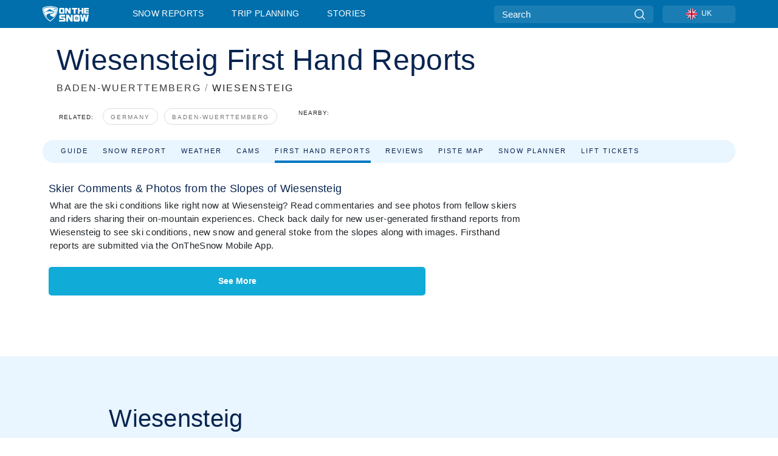

--- FILE ---
content_type: text/html; charset=utf-8
request_url: https://www.onthesnow.co.uk/baden-wuerttemberg/wiesensteig/ski-report-reviews
body_size: 55117
content:
<!DOCTYPE html><html lang="en-GB"><head><meta charSet="utf-8"/><title>Snow Report Review for Wiesensteig</title><meta name="viewport" content="initial-scale=1.0, width=device-width"/><meta name="description" content="Check out the firsthand snow reports &amp; photos from the slopes of Wiesensteig, submitted by fellow skiers &amp; riders using the OnTheSnow Ski &amp; Snow Report App."/><link rel="canonical" href="https://www.onthesnow.co.uk/baden-wuerttemberg/wiesensteig/ski-report-reviews"/><meta name="smartbanner:title" content="OnTheSnow Ski &amp; Snow Report"/><meta name="smartbanner:author" content="Ski &amp; Snow Conditions"/><meta name="smartbanner:hide-path" content="/"/><meta name="smartbanner:icon-apple" content="https://images.onthesnow.com/images/apple-touch-icon.png"/><meta name="smartbanner:icon-google" content="https://images.onthesnow.com/images/apple-touch-icon.png"/><meta name="smartbanner:button" content="OPEN"/><meta name="smartbanner:button-url-apple" content="https://apps.apple.com/us/app/onthesnow-ski-snow-report/id300412347"/><meta name="smartbanner:button-url-google" content="https://play.google.com/store/apps/details?id=com.skireport"/><meta name="smartbanner:enabled-platforms" content="android,ios"/><meta name="smartbanner:close-label" content="Close"/><meta property="og:url" content="https://www.onthesnow.co.uk/baden-wuerttemberg/wiesensteig/ski-report-reviews"/><meta property="og:type" content="website"/><meta property="og:title" content="Snow Report Review for Wiesensteig"/><meta property="og:locale" content="en-GB"/><meta property="og:description" content="Check out the firsthand snow reports &amp; photos from the slopes of Wiesensteig, submitted by fellow skiers &amp; riders using the OnTheSnow Ski &amp; Snow Report App."/><meta property="og:image" content="https://cdn.bfldr.com/WIENNW6Q/as/p53tk973rn53bhgtrrpjk5f/Wiesensteig?auto=webp&amp;format=png"/><meta name="twitter:card" content="summary_large_image"/><meta property="twitter:url" content="https://www.onthesnow.co.uk/baden-wuerttemberg/wiesensteig/ski-report-reviews"/><meta name="twitter:site" content="@onthesnow"/><meta name="twitter:title" content="Snow Report Review for Wiesensteig"/><meta name="twitter:description" content="Check out the firsthand snow reports &amp; photos from the slopes of Wiesensteig, submitted by fellow skiers &amp; riders using the OnTheSnow Ski &amp; Snow Report App."/><meta name="twitter:image" content="https://cdn.bfldr.com/WIENNW6Q/as/p53tk973rn53bhgtrrpjk5f/Wiesensteig?auto=webp&amp;format=png"/><link rel="manifest" href="/manifest.json"/><meta name="next-head-count" content="28"/><link rel="apple-touch-icon" sizes="180x180" href="/apple-touch-icon.png"/><link rel="icon" type="image/png" sizes="32x32" href="/favicon-32x32.png"/><link rel="icon" type="image/png" sizes="16x16" href="/favicon-16x16.png"/><link rel="mask-icon" href="/safari-pinned-tab.svg" color="#5bbad5"/><meta name="msapplication-TileColor" content="#2d89ef"/><meta name="theme-color" content="#ffffff"/><link rel="preconnect" href="https://fonts.googleapis.com"/><link rel="preconnect" href="https://fonts.gstatic.com" crossorigin="anonymous"/><link rel="preload" as="style" href="https://fonts.googleapis.com/css2?family=Roboto:wght@100;300;400;500;600;700;900&amp;family=Poppins:wght@100;300;400;500;600;700;900&amp;display=swap"/><link rel="stylesheet" href="https://fonts.googleapis.com/css2?family=Roboto:wght@100;300;400;500;600;700;900&amp;family=Poppins:wght@100;300;400;500;600;700;900&amp;display=swap" media="print"/><noscript><link rel="stylesheet" href="https://fonts.googleapis.com/css2?family=Roboto:wght@100;300;400;500;600;700;900&amp;family=Poppins:wght@100;300;400;500;600;700;900&amp;display=swap"/></noscript><link href="https://fonts.googleapis.com/css2?family=Poppins:ital,wght@0,300;0,400;0,500;0,600;0,700;0,800;1,300;1,400;1,500;1,600;1,700;1,800&amp;display=swap" rel="stylesheet"/><script type="text/plain" async="" class="optanon-category-C0004">(function(w,d,s,l,i){w[l]=w[l]||[];w[l].push({'gtm.start':
          new Date().getTime(),event:'gtm.js'});var f=d.getElementsByTagName(s)[0],
          j=d.createElement(s),dl=l!='dataLayer'?'&l='+l:'';j.async=true;j.src=
          'https://www.googletagmanager.com/gtm.js?id='+i+dl;f.parentNode.insertBefore(j,f);
          })(window,document,'script','dataLayer','GTM-5SCH5W8');</script><meta name="google-site-verification" content="xl1i2-dmbSSbf9QcrH_CPJD-rNGTfsgID4aZRSyJR_Q"/><style>
                    #onetrust-consent-sdk { display: none }
                    </style><script type="text/javascript">
          window.OptanonWrapper = function() {
            console.log("OptanonWrapper fired", OneTrust.IsAlertBoxClosed());
            window.isOneTrustScriptLoaded = true;

            if (window.parseOTCookie) {
              parseOTCookie(true);
            }
          }</script><script type="text/javascript" src="//ajax.googleapis.com/ajax/libs/jquery/3.6.1/jquery.min.js"></script><script type="text/javascript" src="//my.onthesnow.co.uk/c/assets/pigeon.js?v1"></script><script type="text/javascript">var Pigeon = new PigeonClass({
                    subdomain: 'my.onthesnow.co.uk',
                    fingerprint: true,
                    idp: false // true if subdomain does not share the same primary domain this script is installed on
                   });
                
                Pigeon.oneTrust('enable', { ignoreCookieCategories:['C0001','C0003'] } );
                   
                Pigeon.paywall({
                    // redirect: true || 'modal' Setting true or false tells Pigeon whether to redirect to 
                    // preset promotional page or not. Setting 'modal' tells the page to popup the
                    // standard promotional dialog.
                    redirect:false, 
                    free:false, // default: false. Setting true overrides the Pigeon Cloud presets, allowing this page to be free.
                    success:function(response){
                    // do stuff here with response
                    // See Pigeon Response Reference in documentation for available variables.
                    }
                });
                
                
                </script><script defer="" type="text/javascript">Pigeon.paywallPromise.done(function(response){
                // Is user logged in and enabled
                if( response.user_status ){
                    window.pigeonProps = {
                       trKey: 'nav.footer.accountSettings',
                       href: 'https://my.onthesnow.co.uk/user/',
                       fallback: 'Account Settings'
                    }
                } else {
                    window.pigeonProps = {
                       trKey: 'nav.footer.rejectConsent',
                       href: 'https://www.onthesnow.co.uk/news/privacy/',
                       fallback: 'Reject Consent'
                    }
                }
                if(window.updatePigeonProps) {
                    window.updatePigeonProps();
                }
            });</script><script src="https://cdn.cookielaw.org/scripttemplates/otSDKStub.js" type="text/javascript" charSet="UTF-8" data-domain-script="6fa82a05-7aa2-4eed-bf55-32c34b4ded49"></script><link rel="stylesheet" href="/smartbanner/smartbanner.min.css"/><script defer="" src="/smartbanner/smartbanner.min.js"></script><link rel="preload" href="https://nextjs.onthesnow.com/_next/static/css/aa0e96e459c5c095.css" as="style"/><link rel="stylesheet" href="https://nextjs.onthesnow.com/_next/static/css/aa0e96e459c5c095.css" data-n-g=""/><link rel="preload" href="https://nextjs.onthesnow.com/_next/static/css/4de4e3fbe9b82a94.css" as="style"/><link rel="stylesheet" href="https://nextjs.onthesnow.com/_next/static/css/4de4e3fbe9b82a94.css" data-n-p=""/><link rel="preload" href="https://nextjs.onthesnow.com/_next/static/css/d6715af7501c8f60.css" as="style"/><link rel="stylesheet" href="https://nextjs.onthesnow.com/_next/static/css/d6715af7501c8f60.css" data-n-p=""/><link rel="preload" href="https://nextjs.onthesnow.com/_next/static/css/d19c102a76e694d8.css" as="style"/><link rel="stylesheet" href="https://nextjs.onthesnow.com/_next/static/css/d19c102a76e694d8.css" data-n-p=""/><noscript data-n-css=""></noscript><script defer="" nomodule="" src="https://nextjs.onthesnow.com/_next/static/chunks/polyfills-c67a75d1b6f99dc8.js"></script><script src="https://nextjs.onthesnow.com/_next/static/chunks/webpack-e60623741e3f14d5.js" defer=""></script><script src="https://nextjs.onthesnow.com/_next/static/chunks/framework-c785d58f95541f19.js" defer=""></script><script src="https://nextjs.onthesnow.com/_next/static/chunks/main-35ccc97ee3abffe0.js" defer=""></script><script src="https://nextjs.onthesnow.com/_next/static/chunks/pages/_app-99d1c49faaeb732b.js" defer=""></script><script src="https://nextjs.onthesnow.com/_next/static/chunks/fec483df-025b67593f65e72d.js" defer=""></script><script src="https://nextjs.onthesnow.com/_next/static/chunks/9669-b100a0bcd7abbd2e.js" defer=""></script><script src="https://nextjs.onthesnow.com/_next/static/chunks/9861-1e768c62a1e811b5.js" defer=""></script><script src="https://nextjs.onthesnow.com/_next/static/chunks/4221-2d3eed0b0f8c238c.js" defer=""></script><script src="https://nextjs.onthesnow.com/_next/static/chunks/2050-63886329d538a06f.js" defer=""></script><script src="https://nextjs.onthesnow.com/_next/static/chunks/1605-9dcf4a4be1483119.js" defer=""></script><script src="https://nextjs.onthesnow.com/_next/static/chunks/8033-bdfbe0588b213143.js" defer=""></script><script src="https://nextjs.onthesnow.com/_next/static/chunks/1983-6f9575d3314a2b7f.js" defer=""></script><script src="https://nextjs.onthesnow.com/_next/static/chunks/2974-570e456ff5fece53.js" defer=""></script><script src="https://nextjs.onthesnow.com/_next/static/chunks/1994-e496443910856d54.js" defer=""></script><script src="https://nextjs.onthesnow.com/_next/static/chunks/7796-e38cda8f07e00c24.js" defer=""></script><script src="https://nextjs.onthesnow.com/_next/static/chunks/1-a985990e810aa178.js" defer=""></script><script src="https://nextjs.onthesnow.com/_next/static/chunks/536-0695bc5afb8fca89.js" defer=""></script><script src="https://nextjs.onthesnow.com/_next/static/chunks/pages/%5Bregion%5D/%5Bresort%5D/ski-report-reviews-66198f96058d76fb.js" defer=""></script><script src="https://nextjs.onthesnow.com/_next/static/2.8.16_en-GB/_buildManifest.js" defer=""></script><script src="https://nextjs.onthesnow.com/_next/static/2.8.16_en-GB/_ssgManifest.js" defer=""></script></head><body><div id="__next"><noscript><iframe title="Google Tag Manager" src="https://www.googletagmanager.com/ns.html?id=GTM-5SCH5W8" height="0" width="0" style="display:none;visibility:hidden"></iframe></noscript><div id="GPTScripts"></div><noscript><img height="1" width="1" alt="facebook-pixel" class="optanon-category-C0004" style="display:none" src="https://www.facebook.com/tr?id=419774891779343&amp;ev=PageView&amp;noscript=1"/></noscript><div id="FPC-with-scripts"></div><noscript><img style="position:absolute" alt="" src="https://pubads.g.doubleclick.net/activity;dc_iu=/7730/DFPAudiencePixel;ord=1;dc_seg=7264807841?" width="1" height="1"/></noscript><nav class="styles_box___Anpz"><div class="container-xl p-0"><div><div class="styles_logo__SQxSo"><a tabindex="-1" href="/"><svg viewBox="0 0 88 30" fill="none" xmlns="http://www.w3.org/2000/svg"><path fill-rule="evenodd" clip-rule="evenodd" d="M14.473 0c6.234.049 11.834 1.87 14.332 3.525.09.06 2.289 15.162-14.332 25.811C-2.146 18.686.053 3.586.143 3.525 2.64 1.87 8.24.049 14.472 0zm-.005 1.292c5.65.044 10.728 1.675 12.994 3.158.08.052 2.074 13.58-12.994 23.117C-.597 18.029 1.395 4.502 1.476 4.45 3.742 2.967 8.82 1.336 14.468 1.292zm12.368 3.74C24.686 3.68 19.83 2.296 14.47 2.257c-5.36.04-10.176 1.527-12.325 2.878-.038.024-.504 2.983.723 7.017.372-.204 4.062-2.23 6.001-3.313 1.434-.802 3.166-2.08 4.164-2.818.469-.346.776-.573.815-.576.058-.005.17.099.379.29.492.453 1.518 1.396 3.611 2.564 2.725 1.521 4.798 2.374 8.363 3.511l-.106.376c-.474-.179-1.617-.586-3.925-1.286-.525-.159.059.22.677.62.452.292.923.597.992.712 0 0-2.845-1.332-5.073-1.87-.112-.027-.001.04.224.175.982.591 4.136 2.49.581 3.662-.151.05-.312.099-.478.147-.445.129-.938.25-1.438.374-3.574.881-7.482 1.845 3.424 6.09 7.067-7.68 5.82-15.74 5.758-15.78zM11.03 23.685c-4.583-3.656-6.871-7.648-7.99-10.988l.033.005c1.17-.724 3.013-1.616 4.646-2.406a136.38 136.38 0 001.809-.886c.58-.292.004.259-.65.886-.697.667-1.484 1.42-1.063 1.334.152-.031.578-.304 1.071-.62.517-.33 1.106-.708 1.528-.902.825-.382 1.918-.19 2.165.19.121.186.41-.184.712-.572.315-.404.646-.828.814-.655.33.339 2 2.496 2 2.496l.104-1.946s9.237 3.13-.454 4.06c-12.351 1.186-7.938 7.001-4.725 10.004zM23.983 5.595l-.33-1.01-.318.656.33 1.01.982-.338.317-.655-.981.337zm-.818 1.676l.33 1.008.319-.655-.33-1.01-.982.338-.318.656.981-.337zm2.276-.723l-.984.338.328 1.006-.638-.326-.33-1.007.984-.339.64.328zm-2.747-.566l-.983.338.64.327.983-.339-.33-1.006-.637-.327.327 1.007zm-3.137-.396l.334.477.463-.342-.063.398-.463.343-.335-.477.064-.4zm.502 1.973l-.334-.476-.464.341.063-.398.464-.343.334.478-.063.398zm.287-.895l.466-.342-.389-.066-.466.342.334.477.389.064-.334-.475zm-1.54.16l.465-.341-.334-.476.39.065.332.476-.464.343-.39-.066zm5.484 2.405l-.267-.143.062.203.268.143.14-.273-.062-.202-.14.272zm-.043.592l.06.204.141-.274.268.144-.063-.204-.266-.143-.14.273zm.197-.355l.14-.274.2-.063-.142.274.267.144-.198.063-.267-.144zm-.61-.032l.266.143-.14.275.198-.064.14-.273-.266-.144-.198.063zm64.095-5.931v2.72h-5.705v1.674h5.725v2.208h-5.725v1.62h5.714v2.761h-8.846V3.482l8.837.02zM47.055 3.5h-3.977l.003 10.984h2.959V7.259l4.433 7.225h3.033V3.495H50.54V9.24L47.055 3.5zm-13.072 0s2.783-.004 5.386-.004c2.602 0 2.396 2.741 2.396 2.741v5.471c0 3.034-2.507 2.776-2.507 2.776h-5.166s-.909.087-1.69-.569c-.781-.658-.77-2.192-.77-2.192V6.229s-.056-.977.5-1.865c.554-.887 1.851-.863 1.851-.863zm.778 8.227h3.876V6.224h-3.861l-.015 5.503zm21.33-8.225v2.731h3.373v8.252h3.304V6.233h3.222V3.502h-9.899zM70.473 3.5h-3.139L67.3 14.435h3.174v-4.53h4.136v4.548h3.156V3.5h-3.156v4.192h-4.136V3.5zM49.71 16.58H45.03l.005 12.923h3.479V21l5.217 8.503h3.57v-12.93h-3.492v6.758l-4.098-6.75zm-6.928-.013v3.213h-7.49v1.956h5.736s2.568-.29 2.568 2.247v3.393s.082 2.127-2.593 2.127H31.63v-3.248h8.397v-1.898h-5.534s-1.447.07-2.12-.42c-.777-.568-.672-1.717-.672-1.717v-3.37s-.014-1.06.87-1.726c.803-.605 2.722-.557 2.722-.557h7.49zm31.483 12.96l-2.635-12.963 3.544.01 1.312 7.558 1.526-7.55h3.581l1.537 7.55 1.337-7.574H88l-2.639 12.946h-3.625l-1.926-8.88-1.938 8.902h-3.606zM61.746 16.58s3.274-.008 6.338-.008c3.062 0 2.822 3.226 2.822 3.226v6.437c0 3.568-2.951 3.267-2.951 3.267h-6.076s-1.073.103-1.992-.67c-.92-.774-.906-2.577-.906-2.577v-6.471s-.065-1.146.588-2.188c.655-1.048 2.177-1.016 2.177-1.016zm3.806 4.478l-1.042-2.11-.494 1.545 1.041 2.112 2.053-1.066.494-1.544-2.052 1.063zM64.28 25.01l1.04 2.11.496-1.545-1.04-2.111-2.055 1.064-.493 1.547 2.052-1.065zm4.781-2.338l-2.059 1.068 1.039 2.105-1.507-.507-1.04-2.107 2.059-1.067 1.508.508zm-6.228-.339l-2.057 1.068 1.507.506 2.06-1.068-1.04-2.103-1.507-.51 1.037 2.107z" fill="#fff"></path></svg></a></div><div class="styles_desktopMenu__lxfmC"><a href="/skireport">Snow Reports</a><a href="/ski-resort">Trip Planning</a><a href="/news/" class="">Stories</a></div></div><div><div class="styles_search__UiDjC"><form><input type="search" name="search" placeholder="Search"/><button type="button" title="Search"><svg viewBox="0 0 24 24" xmlns="http://www.w3.org/2000/svg"><path d="M10.57 0C4.74 0 0 4.741 0 10.57c0 5.827 4.741 10.568 10.57 10.568 5.827 0 10.568-4.741 10.568-10.569C21.138 4.741 16.397 0 10.57 0zm0 19.187c-4.753 0-8.619-3.866-8.619-8.618 0-4.752 3.866-8.618 8.618-8.618 4.752 0 8.618 3.866 8.618 8.618 0 4.752-3.866 8.618-8.618 8.618z"></path><path d="M23.714 22.334l-5.593-5.593a.975.975 0 10-1.38 1.38l5.593 5.593a.972.972 0 001.38 0 .975.975 0 000-1.38z"></path></svg></button></form></div><div class="styles_langPicker__IbnXq"><div class="styles_langWrapper__Fb8X0"><a class="styles_langButton__7sCTT"><div><img src="/assets/flags/UK.png" alt="UK" width="18" height="18" title="UK"/><span>UK</span></div></a><div class="styles_langDropdown__KCcDf"><a class="lang-select" href="https://www.onthesnow.com"><div><span>US</span></div></a><a class="lang-select" href="https://www.onthesnow.co.uk"><div><span>UK</span></div></a><a class="lang-select" href="https://www.skiinfo.se"><div><span>SV</span></div></a><a class="lang-select" href="https://www.onthesnow.sk"><div><span>SK</span></div></a><a class="lang-select" href="https://www.skiinfo.pl"><div><span>PL</span></div></a><a class="lang-select" href="https://www.skiinfo.de"><div><span>DE</span></div></a><a class="lang-select" href="https://es.skiinfo.com"><div><span>ES</span></div></a><a class="lang-select" href="https://www.skiinfo.it"><div><span>IT</span></div></a><a class="lang-select" href="https://www.skiinfo.no"><div><span>NO</span></div></a><a class="lang-select" href="https://www.skiinfo.dk"><div><span>DA</span></div></a><a class="lang-select" href="https://www.skiinfo.fr"><div><span>FR</span></div></a><a class="lang-select" href="https://www.skiinfo.nl"><div><span>NL</span></div></a><a class="lang-select" href="https://www.onthesnow.cz"><div><span>CZ</span></div></a></div></div></div><div tabindex="-1" role="button" class="styles_searchToggle__L4_lN"><svg viewBox="0 0 24 24" xmlns="http://www.w3.org/2000/svg"><path d="M10.57 0C4.74 0 0 4.741 0 10.57c0 5.827 4.741 10.568 10.57 10.568 5.827 0 10.568-4.741 10.568-10.569C21.138 4.741 16.397 0 10.57 0zm0 19.187c-4.753 0-8.619-3.866-8.619-8.618 0-4.752 3.866-8.618 8.618-8.618 4.752 0 8.618 3.866 8.618 8.618 0 4.752-3.866 8.618-8.618 8.618z"></path><path d="M23.714 22.334l-5.593-5.593a.975.975 0 10-1.38 1.38l5.593 5.593a.972.972 0 001.38 0 .975.975 0 000-1.38z"></path></svg></div><div tabindex="-1" role="button" class="styles_burger__OiHl4"><svg viewBox="0 0 25 20" xmlns="http://www.w3.org/2000/svg"><rect width="25" height="3.333" rx="1.667"></rect><rect y="8.334" width="25" height="3.333" rx="1.667"></rect><rect y="16.666" width="25" height="3.333" rx="1.667"></rect></svg></div></div></div><div class="styles_mobileMenu__EWmNZ"><div class="styles_head__cDv3M"><div class="container"><div tabindex="-1" role="button" class="styles_burger__OiHl4"><svg viewBox="0 0 25 20" xmlns="http://www.w3.org/2000/svg"><rect width="25" height="3.333" rx="1.667"></rect><rect y="8.334" width="25" height="3.333" rx="1.667"></rect><rect y="16.666" width="25" height="3.333" rx="1.667"></rect></svg></div></div></div><div class="styles_links__OPHIm"><a href="/skireport">Snow Reports</a><a href="/ski-resort">Trip Planning</a><a href="/news/" class="">Stories</a></div></div></nav><div class="SizeMonitor_wrapper__pWZ2x" style="height:0px"><div class="SizeMonitor_inner__ea5ry"><div class="adunit_main__SsoLJ" data-resort="2507" data-resort-name="Wiesensteig" data-language="en-GB" data-country="DE"></div></div></div><div class="adunit_main__SsoLJ adunit_popup__ikrQJ" data-resort="2507" data-resort-name="Wiesensteig" data-language="en-GB" data-country="DE"></div><div class="container-xl content-container"><div class="styles_header__LIzdC"><div class="styles_content__17ubJ"><div class="styles_hero__28E9o"><div><div class="styles_title__nwByn"><h1>Wiesensteig First Hand Reports</h1></div><div class="styles_subtitle__uu40P"><h2><a href="/baden-wuerttemberg/skireport">BADEN-WUERTTEMBERG</a> <span class="styles_seperator__rWZRs">/</span> <!-- -->WIESENSTEIG</h2></div><div class="styles_tagsContainer__wqBiQ"><div class="styles_rows__4zqtZ styles_rowsNonPartner__1TJ40"><div class="styles_row___yPCL"><p>Related:</p><a class="styles_tag__GOIyD" href="/germany/skireport">Germany</a><a class="styles_tag__GOIyD" href="/baden-wuerttemberg/skireport">Baden-Wuerttemberg</a></div><div class="styles_row___yPCL"><p>Nearby:</p></div></div></div></div></div><div class="styles_links__CG2WY"><div class="Link_linkContainer__j_XC5"><a href="/baden-wuerttemberg/wiesensteig/ski-resort" rel="" class="Link_link__jRQZF Link_redesigned___kOm_">Guide</a></div><div class="Link_linkContainer__j_XC5"><a href="/baden-wuerttemberg/wiesensteig/skireport" rel="" class="Link_link__jRQZF Link_redesigned___kOm_">Snow Report</a></div><div class="Link_linkContainer__j_XC5"><a href="/baden-wuerttemberg/wiesensteig/weather" rel="" class="Link_link__jRQZF Link_redesigned___kOm_">Weather</a></div><div class="Link_linkContainer__j_XC5"><a href="/baden-wuerttemberg/wiesensteig/webcams" rel="" class="Link_link__jRQZF Link_redesigned___kOm_">Cams</a></div><div class="Link_linkContainer__j_XC5 Link_active__r16jD"><a href="/baden-wuerttemberg/wiesensteig/ski-report-reviews" rel="" class="Link_link__jRQZF Link_redesigned___kOm_">First Hand Reports</a></div><div class="Link_linkContainer__j_XC5"><a href="/baden-wuerttemberg/wiesensteig/reviews" rel="" class="Link_link__jRQZF Link_redesigned___kOm_">Reviews</a></div><div class="Link_linkContainer__j_XC5"><a href="/baden-wuerttemberg/wiesensteig/pistemap" rel="" class="Link_link__jRQZF Link_redesigned___kOm_">Piste Map</a></div><div class="Link_linkContainer__j_XC5"><a href="/baden-wuerttemberg/wiesensteig/historical-snowfall" rel="" class="Link_link__jRQZF Link_redesigned___kOm_">Snow Planner</a></div><div class="Link_linkContainer__j_XC5"><a href="/baden-wuerttemberg/wiesensteig/skipass" rel="" class="Link_link__jRQZF Link_redesigned___kOm_">Lift Tickets</a></div></div></div></div><div class="styles_layout__Zkjid layout-container"><style>#nprogress{pointer-events:none}#nprogress .bar{background:#29d;position:fixed;z-index:1600;top: 0;left:0;width:100%;height:3px}#nprogress .peg{display:block;position:absolute;right:0;width:100px;height:100%;box-shadow:0 0 10px #29d,0 0 5px #29d;opacity:1;-webkit-transform:rotate(3deg) translate(0px,-4px);-ms-transform:rotate(3deg) translate(0px,-4px);transform:rotate(3deg) translate(0px,-4px)}#nprogress .spinner{display:block;position:fixed;z-index:1600;top: 15px;right:15px}#nprogress .spinner-icon{width:18px;height:18px;box-sizing:border-box;border:2px solid transparent;border-top-color:#29d;border-left-color:#29d;border-radius:50%;-webkit-animation:nprogress-spinner 400ms linear infinite;animation:nprogress-spinner 400ms linear infinite}.nprogress-custom-parent{overflow:hidden;position:relative}.nprogress-custom-parent #nprogress .bar,.nprogress-custom-parent #nprogress .spinner{position:absolute}@-webkit-keyframes nprogress-spinner{0%{-webkit-transform:rotate(0deg)}100%{-webkit-transform:rotate(360deg)}}@keyframes nprogress-spinner{0%{transform:rotate(0deg)}100%{transform:rotate(360deg)}}</style><div class="styles_main__AIw_d"><article class="styles_box__DnDyN"><div class="styles_box__nvOx2"><h2 class="styles_title__7rSWH">Skier Comments &amp; Photos from the Slopes of Wiesensteig</h2><div class="styles_links__vwiP3"></div></div><div class="styles_box__A8NLW">What are the ski conditions like right now at Wiesensteig? Read commentaries and see photos from fellow skiers and riders sharing their on-mountain experiences. Check back daily for new user-generated firsthand reports from Wiesensteig to see ski conditions, new snow and general stoke from the slopes along with images. Firsthand reports are submitted via the OnTheSnow Mobile App.</div></article><div class="styles_wrapper__g4_rh"><div class="styles_box__A8NLW styles_box__97h3J"><button type="button" class="styles_loadBtn__pjaC1">See More</button></div></div><script type="application/ld+json">{"@context":"https://schema.org","@type":"BreadcrumbList","itemListElement":[{"@type":"ListItem","position":1,"item":{"@id":"/baden-wuerttemberg/skireport","name":"Baden-Wuerttemberg"}},{"@type":"ListItem","position":2,"item":{"@id":"/baden-wuerttemberg/wiesensteig/ski-report-reviews","name":"Wiesensteig"}}]}</script></div><aside class="styles_side__iviI4"><div class="adunit_nonSticky__Ox_d0"><div class="adunit_main__SsoLJ adunit_sky__8SqWp" data-resort="2507" data-resort-name="Wiesensteig" data-language="en-GB" data-country="DE"></div></div><div class="adunit_sticky__RO7_7"><article class="styles_box__DnDyN"><div id="weski-widget" data-destination-id="flexible" data-partner="3e08" data-new-tab="true"></div></article></div></aside></div></div><div class="styles_box__bvCpu"><div></div></div><div class="styles_box__2i0a8"><div class="styles_top__MG_k5"><div class="styles_mountains__OaWyo"><svg width="220" height="89" fill="none" xmlns="http://www.w3.org/2000/svg" class="styles_m2__dopkI"><path d="M129.5 0l48 48L220 88.5H0l53-53L73.5 56l56-56z" fill="#292929"></path></svg><svg width="287" height="207" fill="none" xmlns="http://www.w3.org/2000/svg" class="styles_m1__6g7E_"><path d="M329.176 43.5L286.1 77l-95.795-18L0 207h704v-40.5L489.907 0l-84.223 43.5h-76.508z" fill="#191919"></path></svg><svg width="108" height="89" fill="none" xmlns="http://www.w3.org/2000/svg" class="styles_m3__R9l7C"><path d="M-22 0l-48 48v40.5h177.5l-53-53L34 56-22 0z" fill="#0E0E0E" fill-opacity="0.64"></path></svg></div><div class="styles_content__Nti3C"><div class="container-xl"><div class="styles_left__VFnwy"><nav class="styles_bold__oqC0K"><svg viewBox="0 0 88 30" fill="none" xmlns="http://www.w3.org/2000/svg"><path fill-rule="evenodd" clip-rule="evenodd" d="M14.473 0c6.234.049 11.834 1.87 14.332 3.525.09.06 2.289 15.162-14.332 25.811C-2.146 18.686.053 3.586.143 3.525 2.64 1.87 8.24.049 14.472 0zm-.005 1.292c5.65.044 10.728 1.675 12.994 3.158.08.052 2.074 13.58-12.994 23.117C-.597 18.029 1.395 4.502 1.476 4.45 3.742 2.967 8.82 1.336 14.468 1.292zm12.368 3.74C24.686 3.68 19.83 2.296 14.47 2.257c-5.36.04-10.176 1.527-12.325 2.878-.038.024-.504 2.983.723 7.017.372-.204 4.062-2.23 6.001-3.313 1.434-.802 3.166-2.08 4.164-2.818.469-.346.776-.573.815-.576.058-.005.17.099.379.29.492.453 1.518 1.396 3.611 2.564 2.725 1.521 4.798 2.374 8.363 3.511l-.106.376c-.474-.179-1.617-.586-3.925-1.286-.525-.159.059.22.677.62.452.292.923.597.992.712 0 0-2.845-1.332-5.073-1.87-.112-.027-.001.04.224.175.982.591 4.136 2.49.581 3.662-.151.05-.312.099-.478.147-.445.129-.938.25-1.438.374-3.574.881-7.482 1.845 3.424 6.09 7.067-7.68 5.82-15.74 5.758-15.78zM11.03 23.685c-4.583-3.656-6.871-7.648-7.99-10.988l.033.005c1.17-.724 3.013-1.616 4.646-2.406a136.38 136.38 0 001.809-.886c.58-.292.004.259-.65.886-.697.667-1.484 1.42-1.063 1.334.152-.031.578-.304 1.071-.62.517-.33 1.106-.708 1.528-.902.825-.382 1.918-.19 2.165.19.121.186.41-.184.712-.572.315-.404.646-.828.814-.655.33.339 2 2.496 2 2.496l.104-1.946s9.237 3.13-.454 4.06c-12.351 1.186-7.938 7.001-4.725 10.004zM23.983 5.595l-.33-1.01-.318.656.33 1.01.982-.338.317-.655-.981.337zm-.818 1.676l.33 1.008.319-.655-.33-1.01-.982.338-.318.656.981-.337zm2.276-.723l-.984.338.328 1.006-.638-.326-.33-1.007.984-.339.64.328zm-2.747-.566l-.983.338.64.327.983-.339-.33-1.006-.637-.327.327 1.007zm-3.137-.396l.334.477.463-.342-.063.398-.463.343-.335-.477.064-.4zm.502 1.973l-.334-.476-.464.341.063-.398.464-.343.334.478-.063.398zm.287-.895l.466-.342-.389-.066-.466.342.334.477.389.064-.334-.475zm-1.54.16l.465-.341-.334-.476.39.065.332.476-.464.343-.39-.066zm5.484 2.405l-.267-.143.062.203.268.143.14-.273-.062-.202-.14.272zm-.043.592l.06.204.141-.274.268.144-.063-.204-.266-.143-.14.273zm.197-.355l.14-.274.2-.063-.142.274.267.144-.198.063-.267-.144zm-.61-.032l.266.143-.14.275.198-.064.14-.273-.266-.144-.198.063zm64.095-5.931v2.72h-5.705v1.674h5.725v2.208h-5.725v1.62h5.714v2.761h-8.846V3.482l8.837.02zM47.055 3.5h-3.977l.003 10.984h2.959V7.259l4.433 7.225h3.033V3.495H50.54V9.24L47.055 3.5zm-13.072 0s2.783-.004 5.386-.004c2.602 0 2.396 2.741 2.396 2.741v5.471c0 3.034-2.507 2.776-2.507 2.776h-5.166s-.909.087-1.69-.569c-.781-.658-.77-2.192-.77-2.192V6.229s-.056-.977.5-1.865c.554-.887 1.851-.863 1.851-.863zm.778 8.227h3.876V6.224h-3.861l-.015 5.503zm21.33-8.225v2.731h3.373v8.252h3.304V6.233h3.222V3.502h-9.899zM70.473 3.5h-3.139L67.3 14.435h3.174v-4.53h4.136v4.548h3.156V3.5h-3.156v4.192h-4.136V3.5zM49.71 16.58H45.03l.005 12.923h3.479V21l5.217 8.503h3.57v-12.93h-3.492v6.758l-4.098-6.75zm-6.928-.013v3.213h-7.49v1.956h5.736s2.568-.29 2.568 2.247v3.393s.082 2.127-2.593 2.127H31.63v-3.248h8.397v-1.898h-5.534s-1.447.07-2.12-.42c-.777-.568-.672-1.717-.672-1.717v-3.37s-.014-1.06.87-1.726c.803-.605 2.722-.557 2.722-.557h7.49zm31.483 12.96l-2.635-12.963 3.544.01 1.312 7.558 1.526-7.55h3.581l1.537 7.55 1.337-7.574H88l-2.639 12.946h-3.625l-1.926-8.88-1.938 8.902h-3.606zM61.746 16.58s3.274-.008 6.338-.008c3.062 0 2.822 3.226 2.822 3.226v6.437c0 3.568-2.951 3.267-2.951 3.267h-6.076s-1.073.103-1.992-.67c-.92-.774-.906-2.577-.906-2.577v-6.471s-.065-1.146.588-2.188c.655-1.048 2.177-1.016 2.177-1.016zm3.806 4.478l-1.042-2.11-.494 1.545 1.041 2.112 2.053-1.066.494-1.544-2.052 1.063zM64.28 25.01l1.04 2.11.496-1.545-1.04-2.111-2.055 1.064-.493 1.547 2.052-1.065zm4.781-2.338l-2.059 1.068 1.039 2.105-1.507-.507-1.04-2.107 2.059-1.067 1.508.508zm-6.228-.339l-2.057 1.068 1.507.506 2.06-1.068-1.04-2.103-1.507-.51 1.037 2.107z" fill="#fff"></path></svg><div class="styles_navLinksContainer__EQv2v"><div class="styles_block__pxSFO"><a href="https://www.onthesnow.co.uk/news/contact-us/">Contact OnTheSnow</a><span>/</span><a href="https://www.onthesnow.co.uk/news/kitwinter/">Advertise</a></div><div class="styles_block__pxSFO styles_support__fumo4"><a href="/news/newsletter/">Sign Up For Our Newsletter</a></div></div></nav><nav class="styles_small__z7eoG"><a href="/news/legal-notice/">Legal Notice</a><span>/</span><a href="/news/privacy/">Privacy Policy</a><span>/</span><a href="/news/onthesnow-terms-conditions/">Terms and Conditions</a><span>/</span><a href="/sitemap">Sitemap</a><span>/</span><div class="styles_unitToggle__QiAA7"><div>Units<!-- -->:</div><a class="styles_active__DiHqn">Metric</a><a class="">Imperial</a><span>/</span></div><a id="pigeon-btn" class="pigeon-settings"></a></nav></div><div class="styles_right__VZuqe"><nav class="styles_social__Z2XhN"><a aria-label="Youtube" target="_blank" rel="noreferrer" href="https://www.youtube.com/user/OnTheSnowcom"><svg viewBox="0 0 24 17" xmlns="http://www.w3.org/2000/svg"><path d="M23.506 2.66A3.024 3.024 0 0021.39.52C19.512 0 12 0 12 0S4.488 0 2.61.5C1.6.78.77 1.62.493 2.66 0 4.56 0 8.5 0 8.5s0 3.96.494 5.84a3.025 3.025 0 002.116 2.14C4.507 17 12 17 12 17s7.512 0 9.39-.5a3.024 3.024 0 002.116-2.14C24 12.46 24 8.52 24 8.52s.02-3.96-.494-5.86zM9.608 12.14V4.86l6.247 3.64-6.247 3.64z"></path></svg></a><a aria-label="Twitter" target="_blank" rel="noreferrer" href="https://www.twitter.com/OnTheSnowUK"><svg viewBox="0 0 1200 1227" xmlns="http://www.w3.org/2000/svg"><path d="M714.163 519.284L1160.89 0h-105.86L667.137 450.887 357.328 0H0l468.492 681.821L0 1226.37h105.866l409.625-476.152 327.181 476.152H1200L714.137 519.284h.026zM569.165 687.828l-47.468-67.894-377.686-540.24h162.604l304.797 435.991 47.468 67.894 396.2 566.721H892.476L569.165 687.854v-.026z"></path></svg></a><a aria-label="Instagram" target="_blank" rel="noreferrer" href="https://www.instagram.com/onthesnow.co.uk"><svg viewBox="0 0 17 18" xmlns="http://www.w3.org/2000/svg"><path fill-rule="evenodd" clip-rule="evenodd" d="M0 3.607A3.607 3.607 0 013.607 0h9.786A3.607 3.607 0 0117 3.607v9.885a3.607 3.607 0 01-3.607 3.607H3.607A3.607 3.607 0 010 13.492V3.607zm11.96 4.992a3.46 3.46 0 11-6.92 0 3.46 3.46 0 016.92 0zm1.63-3.657a1.137 1.137 0 100-2.274 1.137 1.137 0 000 2.274z"></path></svg></a><a aria-label="Facebook" target="_blank" rel="noreferrer" href="https://www.facebook.com/pages/Skiinfocouk/169153356796"><svg viewBox="0 0 9 17" xmlns="http://www.w3.org/2000/svg"><path d="M6.926 2.783h1.547V.118A20.189 20.189 0 006.219 0C3.99 0 2.461 1.388 2.461 3.938v2.348H0v2.979h2.461v7.497H5.48V9.266H7.84l.375-2.98H5.478V4.234c0-.861.235-1.45 1.448-1.45z"></path></svg></a></nav><nav class="styles_apps__3l_zd"><a aria-label="Google Play" target="_blank" rel="noreferrer" href="https://play.google.com/store/apps/details?id=com.skireport&amp;hl=en_gb"><svg width="107" height="40" fill="none" xmlns="http://www.w3.org/2000/svg"><path d="M53.386 21.609c-1.857 0-3.37 1.372-3.37 3.263 0 1.879 1.513 3.263 3.37 3.263 1.857 0 3.37-1.384 3.37-3.263 0-1.89-1.514-3.263-3.37-3.263zm0 5.242c-1.018 0-1.895-.816-1.895-1.978 0-1.175.878-1.978 1.895-1.978s1.894.803 1.894 1.978c0 1.161-.877 1.978-1.894 1.978zm-7.352-5.242c-1.856 0-3.37 1.372-3.37 3.263 0 1.879 1.514 3.263 3.37 3.263 1.857 0 3.37-1.384 3.37-3.263 0-1.89-1.513-3.263-3.37-3.263zm0 5.242c-1.017 0-1.894-.816-1.894-1.978 0-1.175.877-1.978 1.894-1.978s1.894.803 1.894 1.978c.001 1.161-.877 1.978-1.894 1.978zm-8.744-4.24v1.384h3.408c-.102.779-.368 1.347-.776 1.742-.495.482-1.271 1.014-2.632 1.014-2.098 0-3.738-1.644-3.738-3.684 0-2.039 1.64-3.683 3.738-3.683 1.132 0 1.958.433 2.568.989l1.005-.977C40.011 18.606 38.88 18 37.29 18 34.416 18 32 20.274 32 23.067c0 2.794 2.416 5.068 5.29 5.068 1.551 0 2.721-.495 3.636-1.422.941-.914 1.234-2.2 1.234-3.238 0-.32-.025-.618-.076-.865H37.29zm35.762 1.075c-.28-.729-1.132-2.077-2.874-2.077-1.73 0-3.166 1.323-3.166 3.263 0 1.829 1.424 3.263 3.331 3.263a3.362 3.362 0 002.798-1.446l-1.144-.742c-.381.544-.903.902-1.654.902-.75 0-1.284-.334-1.627-.989l4.489-1.804-.153-.37zm-4.578 1.088a1.812 1.812 0 011.756-1.904c.584 0 1.08.285 1.246.692l-3.002 1.212zm-3.649 3.164H66.3v-9.591h-1.475v9.59zm-2.417-5.6h-.05c-.33-.383-.967-.729-1.767-.729-1.68 0-3.218 1.434-3.218 3.276 0 1.829 1.539 3.25 3.218 3.25.8 0 1.436-.345 1.767-.74h.05v.47c0 1.247-.686 1.915-1.792 1.915-.903 0-1.463-.63-1.692-1.162l-1.284.52a3.197 3.197 0 002.976 1.928c1.73 0 3.192-.99 3.192-3.4v-5.858h-1.399v.53zm-1.69 4.513c-1.018 0-1.87-.829-1.87-1.966 0-1.15.852-1.99 1.87-1.99 1.004 0 1.792.84 1.792 1.99 0 1.137-.788 1.966-1.792 1.966zm19.244-8.504h-3.53v9.59h1.473v-3.633h2.056c1.632 0 3.238-1.148 3.238-2.978 0-1.83-1.605-2.98-3.237-2.98zM80 22.969h-2.095v-3.287H80c1.1 0 1.726.886 1.726 1.644 0 .742-.625 1.643-1.726 1.643zm9.102-1.377c-1.066 0-2.17.457-2.627 1.469l1.307.53c.279-.53.8-.704 1.345-.704.762 0 1.536.444 1.549 1.234v.099a3.334 3.334 0 00-1.536-.37c-1.409 0-2.844.753-2.844 2.159 0 1.284 1.156 2.11 2.45 2.11.99 0 1.536-.432 1.879-.939h.05v.74h1.423v-3.676c0-1.702-1.308-2.652-2.996-2.652zm-.178 5.256c-.482 0-1.155-.235-1.155-.814 0-.74.838-1.025 1.562-1.025.647 0 .952.136 1.345.321-.114.89-.901 1.518-1.752 1.518zm8.353-5.046l-1.688 4.158h-.05L93.785 21.8h-1.587l2.628 5.812-1.498 3.233h1.536l4.05-9.044h-1.638zm-13.265 6.136h1.472v-9.591h-1.472v9.59zM37.429 12.592c0 .643-.196 1.154-.588 1.536-.446.454-1.026.682-1.74.682-.684 0-1.265-.23-1.743-.69-.478-.462-.717-1.033-.717-1.714 0-.682.239-1.253.717-1.713.478-.461 1.06-.691 1.743-.691.34 0 .664.064.972.192.308.129.555.3.74.514l-.416.405c-.313-.364-.745-.546-1.297-.546-.499 0-.93.17-1.294.51-.363.341-.545.784-.545 1.328s.182.987.545 1.328c.364.34.795.51 1.294.51.529 0 .97-.17 1.323-.514.229-.223.361-.534.397-.932H35.1v-.553h2.295c.023.12.034.236.034.348zM41.067 10.669h-2.156v1.46h1.945v.552H38.91v1.46h2.156v.566h-2.764v-4.603h2.764v.565zM43.633 14.707h-.608v-4.038h-1.323v-.565h3.254v.565h-1.323v4.038zM47.31 14.707v-4.603h.61v4.603h-.61zM50.618 14.707h-.608v-4.038h-1.323v-.565h3.254v.565h-1.323v4.038zM58.101 14.112c-.465.465-1.044.698-1.736.698s-1.27-.233-1.736-.698a2.32 2.32 0 01-.697-1.707c0-.673.231-1.242.697-1.707.465-.465 1.044-.698 1.736-.698.688 0 1.266.234 1.733.701.468.467.701 1.035.701 1.704 0 .673-.233 1.242-.698 1.707zm-3.023-.386c.35.346.78.517 1.287.517.508 0 .937-.172 1.286-.517.351-.345.527-.785.527-1.32 0-.536-.176-.977-.526-1.322a1.76 1.76 0 00-1.287-.517c-.508 0-.936.173-1.287.517-.35.345-.525.786-.525 1.321 0 .536.176.976.525 1.321zM59.653 14.707v-4.603h.74l2.302 3.58h.026l-.026-.887v-2.693h.609v4.603h-.636l-2.408-3.755h-.026l.026.887v2.868h-.607z" fill="#fff"></path><path d="M37.429 12.592c0 .643-.196 1.154-.588 1.536-.446.454-1.026.682-1.74.682-.684 0-1.265-.23-1.743-.69-.478-.462-.717-1.033-.717-1.714 0-.682.239-1.253.717-1.713.478-.461 1.06-.691 1.743-.691.34 0 .664.064.972.192.308.129.555.3.74.514l-.416.405c-.313-.364-.745-.546-1.297-.546-.499 0-.93.17-1.294.51-.363.341-.545.784-.545 1.328s.182.987.545 1.328c.364.34.795.51 1.294.51.529 0 .97-.17 1.323-.514.229-.223.361-.534.397-.932H35.1v-.553h2.295c.023.12.034.236.034.348zM41.067 10.669h-2.156v1.46h1.945v.552H38.91v1.46h2.156v.566h-2.764v-4.603h2.764v.565zM43.633 14.707h-.608v-4.038h-1.323v-.565h3.254v.565h-1.323v4.038zM47.31 14.707v-4.603h.61v4.603h-.61zM50.618 14.707h-.608v-4.038h-1.323v-.565h3.254v.565h-1.323v4.038zM58.101 14.112c-.465.465-1.044.698-1.736.698s-1.27-.233-1.736-.698a2.32 2.32 0 01-.697-1.707c0-.673.231-1.242.697-1.707.465-.465 1.044-.698 1.736-.698.688 0 1.266.234 1.733.701.468.467.701 1.035.701 1.704 0 .673-.233 1.242-.698 1.707zm-3.023-.386c.35.346.78.517 1.287.517.508 0 .937-.172 1.286-.517.351-.345.527-.785.527-1.32 0-.536-.176-.977-.526-1.322a1.76 1.76 0 00-1.287-.517c-.508 0-.936.173-1.287.517-.35.345-.525.786-.525 1.321 0 .536.176.976.525 1.321zM59.653 14.707v-4.603h.74l2.302 3.58h.026l-.026-.887v-2.693h.609v4.603h-.636l-2.408-3.755h-.026l.026.887v2.868h-.607z" stroke="#fff" stroke-width="0.17" stroke-miterlimit="10"></path><path fill-rule="evenodd" clip-rule="evenodd" d="M8 10.881a1.84 1.84 0 00-.129.713V28.56c0 .276.046.515.13.714l9.46-9.198L8 10.881zm.603 18.997c.346.128.79.075 1.274-.191l11.14-6.153-2.944-2.862-9.47 9.206zm13.194-6.775l3.472-1.917c1.103-.61 1.103-1.607 0-2.216l-3.473-1.918-3.112 3.025 3.113 3.026zm-.78-6.482L9.876 10.47c-.483-.267-.928-.32-1.275-.191l9.47 9.205 2.944-2.862z" fill="#fff"></path><path d="M4.262.852h98.476V-.852H4.262V.852zm101.886 3.41v31.476h1.704V4.262h-1.704zm-3.41 34.886H4.262v1.704h98.476v-1.704zM.852 35.737V4.262H-.852v31.476H.852zm3.41 3.41a3.41 3.41 0 01-3.41-3.41H-.852a5.115 5.115 0 005.114 5.114v-1.704zm101.886-3.41a3.41 3.41 0 01-3.41 3.41v1.704a5.114 5.114 0 005.114-5.114h-1.704zM102.738.852a3.41 3.41 0 013.41 3.41h1.704a5.115 5.115 0 00-5.114-5.114V.852zM4.262-.852A5.115 5.115 0 00-.852 4.262H.852a3.41 3.41 0 013.41-3.41V-.852z" fill="#fff" fill-opacity="0.2"></path></svg></a><a target="_blank" rel="noreferrer" aria-label="Apple Store" href="https://apps.apple.com/gb/app/ski-snow-report/id300412347"><svg width="95" height="40" fill="none" xmlns="http://www.w3.org/2000/svg"><path d="M64.662 18.274v1.758h-1.133v1.153h1.133V25.1c0 1.338.621 1.873 2.186 1.873.275 0 .537-.032.766-.07v-1.14c-.197.019-.321.032-.537.032-.7 0-1.008-.319-1.008-1.045v-3.566h1.545v-1.153h-1.545v-1.758h-1.407zM71.599 27.07c2.081 0 3.357-1.357 3.357-3.605 0-2.236-1.282-3.598-3.357-3.598-2.082 0-3.365 1.362-3.365 3.598 0 2.248 1.277 3.604 3.365 3.604zm0-1.217c-1.224 0-1.912-.873-1.912-2.388 0-1.503.688-2.382 1.912-2.382 1.217 0 1.91.879 1.91 2.382 0 1.51-.693 2.388-1.91 2.388zM76.049 26.936h1.407V22.84c0-.975.752-1.63 1.82-1.63.248 0 .667.044.785.082v-1.35a3.054 3.054 0 00-.629-.057c-.929 0-1.721.496-1.924 1.178h-.105V20h-1.355v6.936zM83.555 21.032c1.04 0 1.721.707 1.754 1.796h-3.6c.079-1.083.805-1.796 1.846-1.796zm1.748 4.031c-.262.542-.845.84-1.696.84-1.126 0-1.852-.77-1.898-1.986v-.077h5.034v-.477c0-2.178-1.198-3.496-3.181-3.496-2.01 0-3.286 1.407-3.286 3.623s1.25 3.58 3.292 3.58c1.63 0 2.769-.765 3.09-2.007h-1.355zM55.433 24.375c.109 1.703 1.567 2.792 3.738 2.792 2.32 0 3.772-1.142 3.772-2.964 0-1.433-.828-2.225-2.836-2.68l-1.078-.258c-1.276-.29-1.791-.68-1.791-1.36 0-.857.8-1.418 2-1.418 1.14 0 1.928.548 2.07 1.425h1.479c-.088-1.604-1.54-2.732-3.528-2.732-2.137 0-3.561 1.128-3.561 2.825 0 1.4.807 2.23 2.578 2.634l1.261.297c1.296.297 1.866.732 1.866 1.458 0 .845-.895 1.459-2.117 1.459-1.309 0-2.218-.574-2.347-1.479h-1.506zM40.855 19.886c-.968 0-1.806.47-2.238 1.26h-.105V20h-1.355v9.241h1.407v-3.356h.112c.373.732 1.178 1.165 2.192 1.165 1.8 0 2.946-1.382 2.946-3.585 0-2.204-1.146-3.58-2.959-3.58zm-.399 5.935c-1.178 0-1.918-.904-1.918-2.35 0-1.452.74-2.356 1.925-2.356 1.19 0 1.904.885 1.904 2.35 0 1.47-.713 2.356-1.91 2.356zM48.738 19.886c-.969 0-1.806.47-2.239 1.26h-.104V20H45.04v9.241h1.407v-3.356h.111c.373.732 1.179 1.165 2.193 1.165 1.8 0 2.946-1.382 2.946-3.585 0-2.204-1.146-3.58-2.959-3.58zm-.4 5.935c-1.177 0-1.917-.904-1.917-2.35 0-1.452.74-2.356 1.924-2.356 1.192 0 1.905.885 1.905 2.35 0 1.47-.713 2.356-1.911 2.356zM34.632 26.936h1.615l-3.535-9.525h-1.635l-3.534 9.525h1.56l.903-2.529h3.73l.896 2.529zm-2.815-7.796h.115l1.418 4.027h-2.958l1.425-4.027zM28.488 10.226v4.595h1.705c1.408 0 2.223-.844 2.223-2.312 0-1.446-.822-2.283-2.223-2.283h-1.705zm.733.65h.89c.98 0 1.558.605 1.558 1.643 0 1.054-.57 1.652-1.558 1.652h-.89v-3.295zM34.911 14.888c1.041 0 1.68-.678 1.68-1.803 0-1.117-.642-1.799-1.68-1.799-1.04 0-1.682.682-1.682 1.8 0 1.124.638 1.802 1.682 1.802zm0-.608c-.612 0-.955-.437-.955-1.194 0-.752.343-1.191.955-1.191.609 0 .956.439.956 1.19 0 .755-.347 1.195-.956 1.195zM42.025 11.353h-.704L40.686 14h-.055l-.733-2.646h-.675L38.49 14h-.052l-.638-2.646h-.714l.982 3.468h.723l.733-2.554h.056l.736 2.554h.73l.979-3.468zM42.835 14.82h.704v-2.027c0-.542.33-.88.85-.88.521 0 .77.278.77.835v2.073h.703v-2.245c0-.825-.438-1.29-1.233-1.29-.537 0-.89.233-1.064.618h-.052v-.55h-.678v3.467zM46.97 14.82h.704V10h-.704v4.82zM50.32 14.888c1.041 0 1.68-.678 1.68-1.803 0-1.117-.642-1.799-1.68-1.799-1.04 0-1.682.682-1.682 1.8 0 1.124.638 1.802 1.682 1.802zm0-.608c-.612 0-.955-.437-.955-1.194 0-.752.343-1.191.955-1.191.61 0 .956.439.956 1.19 0 .755-.347 1.195-.956 1.195zM54.096 14.302c-.383 0-.661-.182-.661-.494 0-.305.222-.468.713-.5l.87-.054v.29c0 .43-.392.758-.922.758zm-.18.576c.468 0 .857-.197 1.07-.544h.056v.487h.677v-2.37c0-.732-.504-1.165-1.398-1.165-.808 0-1.384.383-1.456.978h.68c.08-.245.351-.385.744-.385.48 0 .73.207.73.573v.3l-.966.053c-.847.051-1.325.411-1.325 1.035 0 .634.5 1.038 1.188 1.038zM58.107 14.878c.49 0 .906-.226 1.119-.605h.056v.548h.674V10h-.704v1.904H59.2c-.193-.382-.606-.608-1.093-.608-.9 0-1.48.694-1.48 1.79 0 1.098.573 1.792 1.48 1.792zm.2-2.967c.588 0 .958.455.958 1.178 0 .726-.366 1.175-.959 1.175-.595 0-.952-.443-.952-1.178 0-.73.36-1.175.952-1.175zM64.519 14.888c1.04 0 1.678-.678 1.678-1.803 0-1.117-.641-1.799-1.678-1.799-1.041 0-1.683.682-1.683 1.8 0 1.124.639 1.802 1.683 1.802zm0-.608c-.612 0-.956-.437-.956-1.194 0-.752.344-1.191.956-1.191.608 0 .955.439.955 1.19 0 .755-.347 1.195-.955 1.195zM67.129 14.82h.703v-2.027c0-.542.331-.88.851-.88s.77.278.77.835v2.073h.703v-2.245c0-.825-.438-1.29-1.234-1.29-.536 0-.89.233-1.063.618h-.053v-.55h-.677v3.467zM73.397 10.49v.88h-.567v.576h.567v1.958c0 .669.31.936 1.093.936.137 0 .268-.016.383-.035v-.57c-.099.01-.16.016-.269.016-.35 0-.504-.16-.504-.522v-1.783h.773v-.577H74.1v-.879h-.703zM75.817 14.82h.704v-2.024c0-.526.32-.88.897-.88.497 0 .762.281.762.835v2.07h.704v-2.239c0-.824-.468-1.292-1.228-1.292-.536 0-.913.232-1.086.62h-.056V10h-.697v4.82zM81.422 11.87c.52 0 .86.353.877.897h-1.8c.04-.541.403-.898.923-.898zm.874 2.015c-.131.27-.422.42-.848.42-.563 0-.926-.385-.949-.993v-.039h2.517v-.238c0-1.09-.6-1.749-1.59-1.749-1.005 0-1.644.704-1.644 1.812s.626 1.79 1.647 1.79c.814 0 1.384-.382 1.544-1.003h-.677zM19.908 19.118c.017-1.29.73-2.51 1.858-3.185-.712-.99-1.905-1.618-3.147-1.656-1.324-.135-2.607.771-3.282.771-.688 0-1.727-.758-2.846-.735-1.458.046-2.817.852-3.527 2.093-1.525 2.569-.387 6.344 1.074 8.42.73 1.018 1.585 2.153 2.703 2.113 1.093-.044 1.502-.678 2.822-.678 1.308 0 1.691.678 2.832.652 1.173-.018 1.913-1.02 2.618-2.047a8.32 8.32 0 001.197-2.373c-1.38-.567-2.3-1.918-2.302-3.375zM17.754 12.911c.64-.747.955-1.708.88-2.678-.979.1-1.882.555-2.53 1.274a3.529 3.529 0 00-.902 2.579c.978.01 1.94-.433 2.552-1.175z" fill="#fff"></path><path d="M2.631 39.676l-.326.787.326-.787zm92.045-2.307l-.788-.326.788.326zm-2.307 2.307l-.326-.788.326.788zm0-39.352l-.326.788.326-.788zm2.307 2.307l-.788.326.788-.326zM2.63.324l.326.788-.326-.788zm3.762.528h82.214V-.852H6.393V.852zm87.754 5.541v27.214h1.706V6.393h-1.706zm-5.54 32.755H6.393v1.704h82.214v-1.704zM.852 33.606V6.393H-.852v27.214H.852zm5.541 5.54c-1.004 0-1.715 0-2.274-.038-.55-.038-.891-.109-1.162-.221l-.652 1.575c.513.212 1.06.303 1.698.347.63.043 1.41.042 2.39.042v-1.704zm-7.245-5.54c0 .98 0 1.76.042 2.39.044.638.134 1.185.347 1.698l1.575-.652C1 36.773.929 36.432.891 35.88c-.038-.559-.039-1.27-.039-2.274H-.852zm3.81 5.281a3.41 3.41 0 01-1.846-1.845l-1.575.652a5.115 5.115 0 002.768 2.768l.652-1.575zm91.19-5.281c0 1.004 0 1.715-.039 2.274-.038.55-.109.891-.221 1.162l1.575.652c.213-.513.303-1.06.347-1.698.043-.63.043-1.41.043-2.39h-1.706zm-5.541 7.245c.98 0 1.76 0 2.39-.042.638-.044 1.185-.135 1.698-.347l-.652-1.575c-.27.112-.611.183-1.162.221-.559.038-1.27.038-2.274.038v1.706zm5.281-3.81a3.41 3.41 0 01-1.845 1.846l.652 1.575a5.114 5.114 0 002.768-2.768l-1.575-.652zM88.607.853c1.004 0 1.715 0 2.274.039.55.038.891.109 1.162.221l.652-1.575c-.513-.213-1.06-.303-1.698-.347-.63-.043-1.41-.042-2.39-.042V.852zm7.246 5.541c0-.98 0-1.76-.043-2.39-.044-.638-.135-1.185-.347-1.698l-1.575.652c.112.27.183.611.221 1.162.038.559.038 1.27.038 2.274h1.706zm-3.81-5.281a3.41 3.41 0 011.845 1.845l1.575-.652a5.115 5.115 0 00-2.768-2.768l-.652 1.575zM6.393-.852c-.98 0-1.76 0-2.39.042-.638.044-1.185.134-1.698.347l.652 1.575C3.227 1 3.568.929 4.12.891 4.678.853 5.39.852 6.393.852V-.852zM.853 6.393c0-1.004 0-1.715.038-2.274.038-.55.109-.891.221-1.162l-1.575-.652c-.213.513-.303 1.06-.347 1.698-.043.63-.042 1.41-.042 2.39H.852zM2.304-.463A5.115 5.115 0 00-.463 2.305l1.575.652a3.41 3.41 0 011.845-1.845L2.305-.463z" fill="#fff" fill-opacity="0.2"></path></svg></a></nav></div></div></div></div><div class="styles_bottom__bmFSb">Copyright © 1995-2025 Mountain News LLC. All rights reserved.</div></div></div><script id="__NEXT_DATA__" type="application/json">{"props":{"pageProps":{"type":"resort","route":"firsthand","resort":{"uuid":"2507","title":"Wiesensteig","region":{"uuid":"306","slug":"baden-wuerttemberg","group":"214","title":"Baden-Wuerttemberg","title_original":"Baden-Wuerttemberg","country":"Germany","country_code":"DE","adCode":"snow/EUR_W/DEU","state":null,"domain":null,"isLogical":false},"image":"https://cdn.bfldr.com/WIENNW6Q/as/p53tk973rn53bhgtrrpjk5f/Wiesensteig?auto=webp\u0026format=png","smallImage":"https://cdn.bfldr.com/WIENNW6Q/as/p53tk973rn53bhgtrrpjk5f/Wiesensteig?auto=webp\u0026format=png\u0026width=616","video":null,"videoSummer":null,"website":null,"phone":null,"isPartner":false,"twitter":null,"liftsUrl":null,"rentalUrl":null,"lessonsUrl":null,"socialMediaAccounts":[]},"pathInfo":{"uuid":"2507","title":"Wiesensteig","title_short":"Wiesensteig","title_original":"Wiesensteig","slug":"wiesensteig","region":"baden-wuerttemberg","region_id":"306","region_en":"Baden-Wuerttemberg","country_code":"DE","domain":null,"hasSkiRental":false,"hasFlights":false,"hasCarRental":false},"shortWeather":{"snow":{"forecast72":0,"last72":0},"temp":{"min":1.4,"max":9.8},"symbol":"RAIN_SHOWERS"},"resortReports":{"pagination":{"count":0,"limit":10,"page":1,"orderBy":"date","direction":null},"reportsList":[]},"related":{"related":[{"uuid":"214","slug":"germany","group":"476","title":"Germany","title_original":"Germany","country":"Germany","country_code":"DE","adCode":"snow/EUR_W/DEU","state":null,"domain":null,"isLogical":false},{"uuid":"306","slug":"baden-wuerttemberg","group":"214","title":"Baden-Wuerttemberg","title_original":"Baden-Wuerttemberg","country":"Germany","country_code":"DE","adCode":"snow/EUR_W/DEU","state":null,"domain":null,"isLogical":false}],"nearby":[]},"navigation":{"link":"first_hand","tab":"snow_reports","head":"snow_reports"},"templateName":"Resort Ski Report","templateId":"2.2.4","adTKey":"resort ski_report_reviews","hero":{"title":"resort.fhr.heroTitle","showVideo":false},"meta":{"description":"Resort.ski_report_reviews.description","redirectTo":null,"title":"Resort.ski_report_reviews.title","dynamic":{"snow":{"last24":0}}},"accommodations":{"data":[]},"OneTrustAllowed":{},"@serverUpdate":"2025-12-20 07:27:14 +00:00","_nextI18Next":{"initialI18nStore":{"en-GB":{"common":{"nav":{"global":{"snowReports":"Snow Reports","planning":"Trip Planning","magazine":"Stories","searchBox":"Search","ambassadors":"Ambassadors","newsletter":"Newsletter","travel":"Travel","snowWeather":"Snow","winterSwitch":"Winter","summer":{"stories":"Stories","summer":"Summer"},"skiHoliday":"Ski Holiday"},"tab":{"snow":"Snow","tripPlanning":"Trip Planning","snowReport":"Snow Report","weather":"Weather","cams":"Cams","fhr":"First Hand Reports","overview":"Guide","reviews":"Reviews","trailMap":"Piste Map","snowPlanner":"Snow Planner","liftAccess":"Lift Access","lodging":"Ski Holidays","openResorts":"Open Resorts","ClosingDates":"Closing Dates","OpenDates":"Open Dates","liftTickets":"Lift Tickets","skiRental":"Ski Rental","carRental":"Car Rental","flights":"Book Flight","SkiHolidays":"Ski Holidays","summerGuide":"Summer Guide"},"footer":{"contactOts":"Contact OnTheSnow","advertise":"Advertise","privacyPolicy":"Privacy Policy","TermsConditions":"Terms and Conditions","oneTrust":"Do Not Sell my Personal Information","copyrightMncAllRightsReserved":"Copyright © 1995-2025 Mountain News LLC. All rights reserved.","legalNotice":"Legal Notice","newsAmbassadors":"Meet Our Ambassadors","newsletter":"Sign Up For Our Newsletter","accountSettings":"Account Settings","rejectConsent":"Reject Consent"}},"common":{"featuredCam":"Featured Cam","dash":"-","na":"N.A.","relatedRegions":"Related:","nearbyResorts":"Nearby:","premierPartner":"Premier Partner","base":"Base","summit":"Summit","resortName":"Resort Name","resortShortName":"{{resort}}","dayMonday":"Monday","dayTuesday":"Tuesday","dayWednesday":"Wednesday","dayThursday":"Thursday","dayFriday":"Friday","daySaturday":"Saturday","daySunday":"Sunday","dayYesterday":"Yesterday","dayToday":"Today","dayTomorrow":"Tomorrow","dayMon":"Mon","dayTue":"Tue","dayWed":"Wed","dayThu":"Thu","dayFri":"Fri","daySat":"Sat","daySun":"Sun","monthJanuary":"January","monthFebruary":"February","monthMarch":"March","monthApril":"April","monthMay":"May","monthJune":"June","monthJuly":"July","monthAugust":"August","monthSeptember":"September","monthOctober":"October","monthNovember":"November","monthDecember":"December","monthJan":"Jan","monthFeb":"Feb","monthMar":"Mar","monthApr":"Apr","monthJun":"Jun","monthJul":"Jul","monthAug":"Aug","monthSep":"Sep","monthOct":"Oct","monthNov":"Nov","monthDec":"Dec","purchase":"Purchase","timeHour":"Hour","timeHours":"Hours","timeMinute":"Minute","timeMinutes":"Minutes","timeDay":"{{count}} Day","timeDays":"Days","timeHourAgo":"{{value}} Hour ago","timeHoursAgo":"{{value}} Hours ago","timeHoursMinutesAgo":"{{value}} Hours {{value}} minutes ago","timeMinuteAgo":"{{value}} Minute ago","timeMinutesAgo":"{{value}} Minutes ago","timeDayAgo":"{{value}} Day ago","timeDaysAgo":"{{value}} Days ago","timeYearAgo":"{{value}} Year ago","timeYearsAgo":"{{value}} Years ago","seeAllCams":"See All Cams","featuredSnowreport":"Featured Snow Report","loadMore":"See More","mph":"mph","kmh":"km/h","searchButton":"Search","watchVideo":"Watch Video","website":"WEBSITE","windSpeed":"Wind speed","forecastedSnow":"Forecasted snow","hourlyWeatherForecast":"Hourly weather forecast for {{date}}","dailyWeatherForecast":"Daily Weather Forecast","shareThis":"Share This:","twitterShare":"\"${title} ${link} via @OnTheSnow\"","sitemapHeader":"Sitemap","sitemapAdditionalRegions":"Additional Regions","relatedNews":"Related News","units":"Units","unitsMetric":"Metric","unitsImperial":"Imperial","viewAllNearbyResorts":"View all nearby resorts","timeDay_plural":"{{count}} days","timeDay_0":"","timeDay_1":"","timeDay_2":"","widgetDisclaimer":"Weather \u0026 Snow information is provided to OnTheSnow directly from the resorts. \u003cbr\u003e\r\nWe cannot be held liable for incorrect or missing information.","mid":"Mid Mountain","relatedresorts":"Nearby Resorts \u0026 Related Regions","featuredWebcams":"Featured Ski Cams","mostReportedSnow":"Most reported snowfall","seeResortGuide":"See Resort Guide","viewCTA":"View"},"resort":{"skiReport":{"heroTitle":"{{resort}} Snow Report","seoTitle":"{{resort}} snow report","seoText":"{{#if_depth}}The {{resort}} snow report for {{created_dt}} is a {{depth}} base depth with {{lifts_open}} of {{num_lifts}} lifts open. Please note ski conditions and snowfall at {{resort}} are sourced directly from the ski resort and are only recorded during the official ski season's opening to closing dates.{{/if_depth}}{{^depth}}Before putting on your skis, check the snow conditions at {{resort}} one last time.\r\nHeight and quality of the snow, date of the last snowfall, today's weather, temperature, wind... all the information you are looking for to have a great day of skiing. Please note {{resort}} snow reports are sourced directly from the ski resort and are only recorded during the official ski season's opening to closing dates.{{/depth}}","lastUpdated":"Snow Report last updated:","snowDepth":"Snow depth","surfacePowder":"Powder","surfacePackedPowder":"Packed Powder","surfaceMachineGroomed":"Machine Groomed","surfaceHardPacked":"Hard Packed","surfaceMachineMade":"Machine Made","surfaceSpringSnow":"Spring Snow","surfaceWetSnow":"Wet Snow","surfaceCornSnow":"Corn Snow","surfaceVariableConditions":"Variable Conditions","open":"Open","weekendsOnly":"Weekends Only","temporarilyClosed":"Temporarily Closed","noReportAvailable":"No Report Available","closed":"Closed","permanentlyClosed":"Permanently Closed","liftOpen":"Lifts Open","runsOpen":"Runs Open","24hSnowfall":"24 Hour Snowfall","72hSnowfall":"72 Hour Snowfall","todayTemp":"Today's Forecast","highLow":"High/Low","fullForecast":"Full Forecast","provideFeedback":"Provide Feedback","whatYouThink":"What do you think?","isHelpful":"This is helpful","conditionsWrong":"The base or summit conditions are wrong","snowfallWrong":"The recent snowfall is wrong","openLiftsTrailsWrong":"The open lifts \u0026 trails are wrong","weatherWrong":"The weather is wrong","isNotHelpful":"This isn't helpful","commentSuggestion":"Comments or suggestions?","optionalText":"Optional","send":"Send","cancel":"Cancel","projectedClosing":"Projected Closing","projectedOpening":"Projected Opening","SnowreporterComments":"Snow Reporter Comments","recentSnowfall":"Recent Snowfall","historicalSnowfall":"Historical Data","last7Days":"Last 8 Days","forecastedSnow":"Forecasted Snow","fullWeatherForecast":"Full Weather Forecast","terrain":"Terrain","terrainOverview":"Terrain Overview","openBeginnerRuns":"Beginner Runs Open","openIntermediateRuns":"Intermediate Runs Open","openAdvancedRuns":"Advanced Runs Open","openExpertRuns":"Expert Runs Open","acresOpen":"Acres Open","returnBySki":"Return By Ski","returnBySkiYes":"Yes","returnBySkiNo":"No","returnBySkiPartially":"Partial","activities":"Additional Activities","parksOpen":"Parks Open","pipesOpen":"Pipes Open","tubingLanes":"Tubing Lanes","nordicOpen":"Nordic Open","nordicSkategroomed":"Nordic Skategroomed","nordicTrackset":"Nordic Trackset","firstHandReport":"First Hand Report","allFirstHandReports":"All First Hand Reports","liftHoursOperation":"Lift Hours of Operation","liftOperatingHours":"Lift Operating Hours","nightSkiing":"Night Skiing","kmOpen":"Km Open","surfaceNotAvailable":"N.A.","lastSnowfallDate":"Last Snowfall Date","toolTipTemperature":"Temperature","toolTipNordic":"Nordic","toolTipPipes":"Pipes","toolTipParks":"Parks","surfaceBareSpots":"Bare Spots","kmPercentOpen":"km open","avgDepthPerc":"{{x}}% of average depth for {{date}}","creditLine":"Source:","resortOverview":"Resort Overview","depthVsAverage":"Depth vs Average","depthVsAverageCaption":"vs average of {{avg}} on {{date}}","openFacilities":"open","surfaceWindBlown":"Wind Blown","bestKnownFor":"Best known for"},"weather":{"heroTitle":"{{resort}} Weather Forecast","seoTitle":"{{resort}} Weather","seoText":"What’s the weather at {{resort}} today? The current {{resort}} weather is: {{weather_type}}, {{base_temp}} base and {{summit_temp}} Summit, {{wind}} wind. Scroll down to Hour by Hour for an hourly {{resort}} weather forecast breakdown for a detailed {{resort}} weather and snow forecast for the next seven days.","daily":"Daily","hourly":"Hourly","historicalSnowfall":"Historical Snowfall","chanceOfFlurries":"Chance of Flurries","rain":"Rain","chanceOfSleet":"Chance of Sleet","snow":"Snow","chanceOfThunderstorms":"Chance of Thunderstorms","flurries":"Flurries","fog":"Fog","hazy":"Hazy","cloudy":"Cloudy","mostlySunny":"Mostly Sunny","partlyCloudy":"Partly Cloudy","partlySunny":"Partly Sunny","sleet":"Sleet","sunny":"Sunny","thunderstorms":"Thunderstorms","unknown":"Unknown","hurricane":"Hurricane","overcast":"Overcast","slightlyCloudy":"Slightly cloudy","lightRain":"Light Rain","fair":"Fair","rainShowers":"Rain showers","sleetShowers":"Sleet showers","snowShowers":"Snow showers","toolTipUpdated":"Updated","lune":"Clear","thunderstorm":"Thunderstorm"},"cams":{"heroTitle":"{{resort}} Webcams","seoTitle":"{{resort}} Webcams","seoText":"View live ski conditions, snow totals and weather from the slopes right now with {{resort}} webcams. Get a sneak peek of the mountain with each {{resort}} webcam stationed at various locations. {{resort}} webcams are provided to OnTheSnow by the resort and are updated through their webpage."},"fhr":{"heroTitle":"{{resort}} First Hand Reports","seoTitle":"Skier Comments \u0026 Photos from the Slopes of {{resort}}","seoText":"What are the ski conditions like right now at {{resort}}? Read commentaries and see photos from fellow skiers and riders sharing their on-mountain experiences. Check back daily for new user-generated firsthand reports from {{resort}} to see ski conditions, new snow and general stoke from the slopes along with images. Firsthand reports are submitted via the OnTheSnow Mobile App."},"overview":{"heroTitle":"{{resort}} Overview","overallRegion":"Overall in {{region}}","allMtnTerrainIRegion":"All Mountain Terrain in {{region}}","familyFriendlyRegion":"Family Friendly in {{region}}","terrainParkRegion":"Terrain Park in {{region}}","beginnerRegion":"Beginner Terrain in {{region}}","apresSkiRegion":"Apres Ski in {{region}}","smallSkiAreaRegion":"Small Ski Area in {{region}}","intermediateRegion":"Intermediate Terrain in {{region}}","expertRegion":"Expert Terrain in {{region}}","overviewTab":"Overview","insideScoopTab":"Inside Scoop","restaurantTab":"Restaurants","terrainTab":"Terrain","transportationTab":"Transportation","overviewTabDescription":"Here will be a respective Resort description from its Overview Section loaded from current CMS","readMore":"Read more","showLess":"Show less","bestTimeForSnow":"Best Time for Snow","snowPlanner":"Snow Planner","currentTerrainReport":"Current Terrain Report","beginnersRuns":"Beginners Runs","intermediateRuns":"Intermediate Runs","advancedRuns":"Advanced Runs","expertRuns":"Expert Runs","runsInTotal":"Runs in Total","terrainParks":"Terrain Parks","longestRun":"Longest Run","skiableTerrain":"Skiable Terrain","nightSkiing":"Night Skiing","snowMaking":"Snow Making","totalLifts":"Total Lifts: {{count}}","gondolasTrams":"Gondolas \u0026 Trams","eightPersonLifts":"Eight Person Lifts","highSpeedSixes":"High Speed Sixes","highSpeedQuads":"High Speed Quads","quadChairs":"Quad Chairs","tripleChairs":"Triple Chairs","doubleChairs":"Double Chairs","surfaceLifts":"Surface Lifts","elevation":"Elevation","verticalDrop":"Vertical Drop","importantDates":"Important Dates","projectedDaysOpen":"Projected Days Open","daysOpenLastYear":"Days Open Last Year","yearsOpen":"Years Open","averageSnowfall":"Average Snowfall","contactInfo":"Contact Information","positionPrefix":"# {{value}}","runsLengthInTotal":"Km runs in Total","lifts":"Lifts","types":"types","annualSnowfall":"Annual Snowfall","whereToStay":"Where to Stay","acresHectars":"Hectares","summerContent":"Summer Things To Do"},"historicalSnowfall":{"heroTitle":"{{resort}} Historical Snowfall","seoTitle":"{{resort}} Snow History","seoText":"How much snow has {{resort}} gotten this season and over the last few ski seasons? {{resort}} gets an average annual snowfall of {{avgsnowfall}} of snow per year and on average has {{avgsnowfalldays}} snowfall days. Check out {{resort}} historical snowfall using the grid below with average {{resort}} snow stats that includes: Average Snowfall, Biggest Snowfall, Snowfall Days and Average Base Depth.","monthly":"Monthly","annual":"Annual","totalSnowfall":"Total Snowfall","snowfallDay":"Snowfall Days","toDate":"To Date","avgBaseDepth":"Average Base Depth","avgSummitDepth":"Average Summit Depth","maxBaseDepth":"Max Base Depth","biggestSnowfall":"Biggest Snowfall","average":"Average","monthTabTitle":"Average Monthly Snowfall at {{resort}}","annualTabTitle":"Average Annual Snowfall at {{resort}}"},"trailMap":{"heroTitle":"{{resort}} Piste Map","seoTitle":"{{resort}} Piste Map","seoText":"View the trails and lifts at {{resort}} with our interactive piste map of the ski resort. Plan out your day before heading to {{resort}} or navigate the mountain while you're at the resort with the latest {{resort}} piste maps. Click on the image below to see {{resort}} Piste Map in a high quality.","operatingStatus":"Operating status:","FullSnowReport":"Full Snow Report","expand":"Click to expand piste map image"},"reviews":{"heroTitle":"{{resort}} Reviews","seoTitle":"Skier \u0026 Snowboarder-Submitted Reviews for {{resort}}","seoText":"Planning a ski trip to {{resort}}? Browse our collection of visitor-generated reviews that rank the mountain and ski town on a scale of one to five stars in the following categories: Overall Rating, All-Mountain Terrain, Nightlife, Terrain Park and Family Friendly. See how {{resort}} stacks up to others in terms of skiing and après, and read up on pros, cons and comments from fellow skiers and snowboarders. Don't forget to submit your own {{resort}} review! Scroll to the bottom of this page to let other travelers know about your ski area experience.","OverallRatingHelpText":"A ski resort's overall star rating displayed here is not calculated based on a simple average but takes several factors, including the age of a review, into account.","total":"Total","overallValue":"Overall Value","totalReviews":"{{count}} Total Reviews:","starReviews5":"5 Star Reviews ({{count}})","starReviews4":"4 Star Reviews ({{count}})","starReviews3":"3 Star Reviews ({{count}})","starReviews2":"2 Star Reviews ({{count}})","starReviews1":"1 Star Reviews ({{count}})","fullReview":"Full Review","lessReview":"Less Review","rateThisResortTitle":"Rate this Resort","allReviews":"All Reviews","orderBy":"Order by:","mostRecent":"Most recent","highestRating":"Highest rating","lowestRating":"Lowest rating","rateThisResortText":"Share your experience at resort {{resort}} to help other skiers.","selectOverallRating":"Select your Overall Rating","pros":"Pros","cons":"Cons","fullReviewText":"Full Review:","next":"Next","back":"Back","submit":"Submit","prosHelpText":"Example: Great All Mountain Terrain","consHelpText":"Example: Town far from Resort","reviewHelpText":"Example: Wish they would open upper peak 6 and 8, otherwise we'll vacation to copper mtn. Wish they would open upper peak 6 and 8, otherwise we'll vacation to copper mtn.","firstName":"First Name","lastName":"Last Name","emailAddress":"Email Address","dateVisited":"Date visited:","thankYouSubscrMessage":"Thank You. Would you like to receive {{resort}} Powder Alerts and our Newsletter in your Inbox?","noThankYouButton":"No thank you","yesPleaseButton":"Yes please","toolTip1Star":"Poor","toolTip2Stars":"Fair","toolTip3Stars":"Average","toolTip4Stars":"Good","toolTip5Stars":"Excellent","formSubmitNewReview":"Do you want to submit another review for any resort?"},"lodging":{"heroTitle":"{{resort}} Ski Trips","allHotelsHeading":"All {{resort}} Hotels","sortBy":"Sort by:","price":"Price","name":"Name","starRating":"Star Rating","viewDeal":"View Deal","viewAllDeals":"View all {{count}} Deals","noResults":"Unfortunately No Accommodations Available"},"liftTickets":{"adult":"Adult","child":"Child","weekday":"Weekday","purchase":"Purchase","currencyText":"*All prices in","specialNote":"Special Note","seoTitle":"{{resort}} Ski Pass Prices","seoText":"How much is a ski pass in {{resort}}? Find prices for single day, half-day and multi-day ski lift passes in {{resort}}. Navigate to Season Passes using the button below to see the various ski pass options that {{resort}} offers returning skiers and riders. {{resort}} ski pass prices are provided to OnTheSnow or sourced directly from the ski resort, who is responsible for its accuracy. Ski pass prices are often dynamic and subject to change. Contact {{resort}} or visit their website for the latest lift ticket pricing, deals and discounts or to purchase ski lift tickets and season passes.","seasonPasses":"{{resort}} Season Passes","heroTitle":"{{resort}} Ski Pass Prices 2025/26","dailyTickets":"{{resort}} Ski Passes","passSeoInfoTitle":"{{resort}} Ski Pass and Lift Ticket Info","passSeoInfoText":"\u003ch3\u003e\u003cstrong\u003e{{resort}} Season Pass Info\u003c/strong\u003e\u003c/h3\u003e\r\n\u003cp\u003eHow many times will you visit {{resort}} resort? Even if planning on skiing just a few times at {{resort}}, a season pass is often the best choice for skiers and riders. A season pass typically pays for itself after just a few days on the mountain. Skiers can choose from various season passes.\u003c/p\u003e\r\n\u003cp\u003eSeason Pass holders get the best lift ticket price and tons of benefits.\u003c/p\u003e\r\n\u003cp\u003e \u003c/p\u003e\r\n\u003ch3\u003e\u003cstrong\u003e{{resort}} Daily Lift Tickets Info\u003c/strong\u003e\u003c/h3\u003e\r\n\u003cp\u003eGet ready for the 2025-2026 ski season with an estimated start date of {{opendate}} and a tentative end date of {{closedate}}. With the {{runs}} slopes and {{lifts}} lifts, ski pass holders have a lot to get excited about for the upcoming ski season.\u003c/p\u003e\r\n\u003cp\u003eDaily Lift Tickets for the 2025-2026 ski season vary depending on whether you buy your lift ticket before the season starts, during the peak season or at the end of the season. Other factors include age and the number of days you plan on skiing. Some ski resorts offer dynamic lift ticket pricing, which means the price changes depending on the time of year and how far in advance you buy the lift ticket.\u003c/p\u003e\r\n\u003cp\u003e \u003c/p\u003e\r\n\u003cp\u003e\u003cstrong\u003eOur tip:\u003c/strong\u003e You can buy cheaper ski passes before the season begins and toward the end of the season, during what’s considered spring skiing. If the ski resort offers dynamic ski pass prices, it is worth buying a ski pass in advance. Typically, you can also save money by buying ski passes online, rather than paying them at the ticket window on the day you plan on skiing.\u003c/p\u003e\r\n\u003cp\u003e \u003c/p\u003e\r\n\u003ch3\u003e\u003cstrong\u003eWhere to purchase Lift Tickets?\u003c/strong\u003e\u003c/h3\u003e\r\n\u003cp\u003eLift tickets can be purchased online through a resort website, or in person at the ski resort’s ticket window. For detailed information call the ski resort at {{phone}}.\u003c/p\u003e\r\n\u003cp\u003e \u003c/p\u003e\r\n\u003ch3\u003e\u003cstrong\u003eThe Deals\u003c/strong\u003e\u003c/h3\u003e\r\n\u003cp\u003ePurchasing your tickets in advance is the best way to save money. We recommend checking out the resort’s special offers page for a variety of deals on lift tickets, lodging, retail, and more. Additionally, ski resorts often send special offers to their email subscribers.\u003c/p\u003e","weekend":"Weekend","senior":"Senior","junior":"Junior","expirationDate":"Price expires:","validSeason":"Valid for:","halfDay":"Half Day","2Day":"Two-day ski pass","6Day":"6-day ski pass","lastUpdated":"Last Updated:"},"seasonPass":{"disclaimer":"Last update of prices {{passlastupdated}}. Disclaimer: Ski pass prices are provided to OnTheSnow directly by the ski resorts who are responsible for their accuracy. Season pass prices and daily ski lift passes are subject to change. Call ski resort for updates."},"skiRental":{"heroTitle":"{{resort}} Ski rentals","off":"Off","partnership":"Check pricing \u0026 availability with our partner Alpy.com.","children":"Children under 18 years","adults":"Adults","lastDay":"Last day of rental","firstDay":"1st day of rental","tripWidget1":"{{resort}} ski rentals"},"skiRentals":{"noResults":"No Results Found"},"carRental":{"heroTitle":"{{resort}} Car Rental"},"flights":{"heroTitle":"{{resort}} Book Flight"},"bookTrip":{"copy":"Now you can actually book your dream ski holiday and not just plan it!\r\n\r\nWe’ve partnered with WeSki to bring you fully customisable ski trips in just a few clicks. Choose your destination and add everything you need: Flights, transfer, accommodations, ski pass and even ski rentals and lessons lessons. All in one place…"},"summerOverview":{"heroTitle":"{{resort}} Summer Activities","seoTitle":"{{resort}} Summer Activities","seoText":"Ready for an unforgettable mountain summer? {{resort}} offers adventures that make it the ultimate warm-weather playground.","summerTab":"{{resort}} Summer Experience Guide"}},"tripWidget":{"planYourTrip":"Plan Your Trip","resortLodging":"{{resort}} Lodging","liftAccess":"Lift Access","skiRental":"Ski Rental","checkIn":"Check In","checkOut":"Check Out","skiLessons":"Ski Lessons","skiLodging":"Ski Accommodation","partnerLabel":"OnTheSnow recommended partner","schoolBooking":"No. 1 for {{resort}} ski lessons bookings","checkYetiBenefits1":"Book in just 1 minute and cancel easily","checkYetiBenefits2":"Same price as booking directly, all online, no hassle","checkYetiBenefits3":"Get a 20€ discount when booking via SkiBro","searchOffers":"Search Offers","skiRentalLabel":"No. 1 for {{resort}} ski rentals","skiRentalBenefits1":"Best prices online: Up to -65%","skiRentalBenefits2":"No booking fees","skiRentalBenefits3":"Special group offer","regionLodging":"{{region}} Ski Holiday","carRental":"Car Rental","flights":"Book Flight","resortHolidays":"{{resort}} Ski Holidays"},"region":{"skiReport":{"heroTitle":"{{region}} Snow Report","depictedResort":"{{resort}}, {{region}}","seoTitle":"Snow in {{region}}","seoText":"{{#if_percent_depth_avg}}Snowpack levels across {{region}} are currently {{percent_depth_avg}} of normal. {{region}}'s annual average snowfall total is {{avgsnowfall}}. The table below shows the snow cover in {{region}}. For each ski resort you will find the essential information from its snow report: snow depths, open slopes and lifts, date of the last snowfall, today's weather. All the information you need to choose the right ski resort for you in {{region}}.{{/if_percent_depth_avg}}{{^percent_depth_avg}}{{region}}'s annual average snowfall total is {{avgsnowfall}}. The table below shows the snow cover in {{region}}. Note that snowpack levels across {{region}} aren't reported during the off-season period. For each ski resort you will find all the essential snow report information to choose the right ski resort in {{region}}: Snow depth, open trails and lifts, date of the last snowfall, and today's weather.{{/percent_depth_avg}}","webcamSnowReport":"Webcam Snow Report","lastSnowfall":"Last Snowfall","snowfall":"Snowfall","baseDepth":"Base Depth","openTrails":"Open Trails","openLifts":"Open Lifts","opening":"Opening {{date}}","snowfall.24h":"Snowfall 24h","snowfall-24h":"Snowfall 24h","snowfall-24h-abb":"24h","base-abb":"Base","trails-abb":"Trails","percentageOpen":"% Open","snowfall-72h-abb":"72h","logicHeroTitle":"{{region}} Snow Report","logicSeoTitle":"Snow at {{region}} ski resorts","logicSeoText":"The table below shows the snow cover at {{region}} resorts. For each ski resort you will find the essential information from its snow report: snow depths, open slopes and lifts, date of the last snowfall, today's weather. All the information you need to choose the right {{region}} ski resort.","snowForecast":"3 Day Snow Forecast"},"cams":{"heroTitle":"{{region}} Webcams","seoTitle":"{{region}} Webcams","seoText":"Planning a {{region}} ski trip or just heading up for the day? See who got the most snow in {{region}}, and view live ski conditions, snow totals and weather from the slopes right now with webcams from ski resorts. Don't leave your perfect powder day to chance, see what the {{region}} weather, ski conditions and snow totals really look like. Click a cam below to see a detailed view of that webcam and other cams from the ski resort, or visit our overview page for more about {{region}} ski resorts.","textSnowReport":"Text Snow Report","logicHeroTitle":"{{region}} Webcams","logicSeoTitle":"{{region}} Webcams","logicSeoText":"Planning a {{region}} ski trip or just heading up for the day? See which {{region}} resort got the most snow, and view live ski conditions, snow totals and weather from the slopes right now with webcams from ski resorts. Don't leave your perfect powder day to chance, see what the weather, ski conditions and snow totals really look like at {{region}} resorts. Click a cam below to see a detailed view of that webcam and other cams from the ski resort, or visit our overview page for more about {{region}} ski resorts."},"resortGuide":{"heroTitle":"{{region}} Ski Resorts","SeeFullFAQ":"Click to see the full FAQ","topRatedResorts":"Top Rated Ski Resorts","overallTitle":"Overall","allMtnTerrainTitle":"All terrain","familyFriendlyTitle":"Family Friendly","terrainParkTitle":"Terrain Park","beginnerTitle":"Beginner","apresSkiTitle":"Apres Ski","smallSkiAreaTitle":"Small Ski Area","intermediateTitle":"Intermediate","expertTitle":"Expert","overallDescription":"A ski resort with terrain for all levels and closeby lodging, lots of apres ski activities and a good ski school make for great vacations on snow.","allMtnTerrainDescription":"Ski or ride it all. Groomed slopes, clusters of trees, deep powder, rock hard snow, even the back bowls. The whole mountain is your oyster.","familyFriendlyDescription":"Think “whole family.” Terrain for all skill levels; on-snow play parks;  lessons geared to young children; off-slope fun; an easy-to-get-to family meet-up place","terrainParkDescription":"Look at it as a “snow park” with terrain and special features so both skiers and snowboarders can learn and perform tricks.","beginnerDescription":"Beginners have either never skied before or are just starting out. Be sure to take lessons from a ski/snowboard instructor, not a well-meaning friend of family member.","apresSkiDescription":"When the sun goes down, the fun keeps on rolling. Bars, restaurants, soaking in the hotel hot tub work wonders \"after ski.\"","smallSkiAreaDescription":"Smaller ski resorts have less terrain, but usually enough variety for a fun day or two. Most have night skiing and are generally close to home. A perfect place to learn.","intermediateDescription":"You’re gaining  confidence. You can ski all green and many blue runs. You got that “parallel” thing down pat most of the time. You’re anxious to get even better.","expertDescription":"Experts know no real bounds. Tackle it all. Experts will want to look for resorts with plenty of “black diamond” terrain to continually test and refine skills.","reviews":"{{count}} Reviews","allResorts":"All Resorts","viewAllResorts":"View All Resorts","FaqTitle":"{{region}} Ski Resorts FAQ","FaqOpenAll":"Open all","regionTopRatedResorts":"Top Rated {{region}} Ski Resorts","seoTitle":"Most Popular {{region}} Ski Resorts","seoText":"Planning a {{region}} ski trip? Browse our collection of skier and snowboarder-submitted reviews for {{region}} ski resorts to see which mountains claimed the top spot in each category. {{region}} reviews rank ski areas on a scale of one to five stars in the following categories: Overall Rating, All-Mountain Terrain, Nightlife, Terrain Park and Family Friendly. See how your favourite {{region}} ski area stacks up among the top rated in terms of skiing and après.","logicHeroTitle":"{{region}} Ski Resorts","logicSeoTitle":"Most Popular {{region}} Ski Resorts","logicSeoText":"Planning an {{region}} ski trip? Browse our collection of skier and snowboarder-submitted reviews for {{region}} ski resorts to see which mountains claimed the top spot in each category. Reviews of {{region}} resorts rank ski areas on a scale of one to five stars in the following categories: Overall Rating, All-Mountain Terrain, Nightlife, Terrain Park and Family Friendly. See how your favorite {{region}} ski area stacks up among the top rated in terms of skiing and après."},"openResorts":{"heroTitle":"Open Ski Resorts in {{region}}","seoTitle":"Open Ski Resorts in {{region}}","seoText":"Find open ski resorts in {{region}}. This list of open ski resorts in {{region}} is updated daily. You can sort the list by number of ski lifts open, 24-hour snow totals, base depth and user rating. Find the open ski resorts in {{region}} and what the slope conditions are like. Check the list of open ski resorts in {{region}} before you travel.","noResorts":"No ski resorts are open today.","logicHeroTitle":"Open {{region}} Ski Resorts","logicSeoTitle":"Open {{region}} Ski Resorts","logicSeoText":"Find open {{region}} ski resorts. This list of open ski resorts in {{region}} is updated daily. You can sort the list by number of ski lifts open, 24-hour snow totals, base depth and user rating. Find the open ski resorts in {{region}} and what the slope conditions are like. Check the list of open ski resorts in {{region}} before you travel."},"openDates":{"heroTitle":"Projected Opening Dates for Ski Resorts in {{region}}","seoTitle":"Projected Opening Dates for Ski Resorts in {{region}}","seoText":"When will ski resorts in the {{region}} open for the ski season? The 2025/26 Ski season in the {{region}} starts from {{firstopendate}}. See this list of projected opening dates for {{region}} mountains. Important Note: Not all dates listed here are official and final, as resort opening dates are projected and subject to change. Check back for updates on when the lifts are set to start spinning at {{region}}, and don't miss opening day at your favorite resort!","projectedDate":"Projected opening date","lodging":"Ski Holidays","logicHeroTitle":"Projected Opening Dates for Ski Resorts in {{region}}","logicSeoTitle":"Projected Opening Dates for Ski Resorts in {{region}}","logicSeoText":"When will {{region}} ski resorts open for the ski season? The 2025/26 Ski season at {{region}} resorts starts from {{firstopendate}}. See this list of projected opening dates for {{region}} mountains. Important Note: Not all dates listed here are official and final, as resort opening dates are projected and subject to change. Check back for updates on when the lifts are set to start spinning at {{region}} resorts, and don't miss opening day at your favorite resort!"},"closingDates":{"heroTitle":"Projected Closing Dates for Ski Resorts in {{region}}","seoTitle":"Closing Dates for Ski Resorts in {{region}}","seoText":"When are {{region}} ski resorts closing for the season? 2025/26 Ski season in {{region}} ends at {{lastclosedate}}. Check out this list of projected closing dates for ski resorts in {{region}} to help you plan the rest of your ski season and get those late-season turns in. All projected closing dates are subject to change at each resort's discretion depending on the snow conditions and other factors.","projectedDate":"Projected closing date","noResorts":"No ski resorts found!","logicHeroTitle":"Projected Closing Dates for Ski Resorts in {{region}}","logicSeoTitle":"Closing Dates for Ski Resorts in {{region}}","logicSeoText":"When are {{region}} ski resorts closing for the season? 2025/26 Ski season in {{region}} ends at {{lastclosedate}}. Check out this list of projected closing dates for ski resorts in {{region}} to help you plan the rest of your ski season and get those late-season turns in. All projected closing dates are subject to change at each resort's discretion depending on the snow conditions and other factors."},"liftTickets":{"seoTitle":"Ski Pass Prices for Ski Resorts in {{region}}","seoText":"How much is a ski pass for resorts in {{region}}? Find prices for season passes and single day or multi-day ski lift passes in {{region}}. {{region}} ski pass prices are sourced directly from the ski resorts, who are responsible for their accuracy. Lift ticket prices are often dynamic and subject to change. Reach out to the ski resort of interest or visit their website for the latest lift ticket pricing, deals and discounts or to purchase lift tickets or season passes.","skiPasses":"{{region}} Ski Passes","resort":"Resort Name","season":"Season Pass","adult":"Adult","child":"Child","weekday":"Weekday","purchase":"Purchase","disclaimer":"Disclaimer: Ski pass prices are provided to OnTheSnow directly by the mountain resorts and those resorts are responsible for their accuracy. Daily ski pass prices are subject to change. Call resorts for updates.","passSeoInfoTitle":"{{region}} Ski Pass and Lift Ticket Info","passSeoInfoText":"\u003ch3\u003e\u003cstrong\u003e{{region}} Season Pass Info\u003c/strong\u003e\u003c/h3\u003e\r\n\u003cp\u003eHow many times will you visit {{region}} resorts? Even if planning on skiing just a few times at {{region}} resorts, a season pass is often the best choice for skiers and riders. A season pass typically pays for itself after just a few days on the mountain. For those avid skiers who ski regularly, it’s a steal. Skiers can choose from various season passes.\u003c/p\u003e\r\n\u003cp\u003e\u003cbr /\u003eSeason Pass holders get the best lift ticket price and tons of benefits.\u003cbr /\u003e\u003cbr /\u003e\u003c/p\u003e\r\n\u003ch3\u003e\u003cstrong\u003e{{region}} Daily Lift Tickets Info\u003c/strong\u003e\u003c/h3\u003e\r\n\u003cp\u003e2025 – 2026 Ski Season Daily Ski Passes vary based on dates, age, and number of days. Consider early bird lift tickets for the best prices during peak ski season. Additionally, late season lift ticket prices will often save your money, too.\u003cbr /\u003e\u003cbr /\u003e\u003c/p\u003e\r\n\u003ch3\u003e\u003cstrong\u003eWhere to purchase Lift Tickets?\u003c/strong\u003e\u003c/h3\u003e\r\n\u003cp\u003eLift tickets can be purchased online through a ski resort website, or in person at the ski resort’s ticket window. For detailed information call the ski resort.\u003cbr /\u003e\u003cbr /\u003e\u003c/p\u003e\r\n\u003ch3\u003e\u003cstrong\u003eThe Deals\u003c/strong\u003e\u003c/h3\u003e\r\n\u003cp\u003ePurchasing your lift tickets in advance is the best way to save money. Many ski resorts have a special offers page, where they have a variety of deals on lift tickets, lodging, retail, and more.\u003c/p\u003e","heroTitle":"{{region}} Ski Passes","currencyText":"*Prices in","logicSeoTitle":"Ski Pass Prices for Ski Resorts in {{region}}","logicSeoText":"How much is a ski pass for resorts in {{region}}? Find prices for season passes and single day or multi-day ski lift passes in {{region}}. {{region}} ski pass prices are sourced directly from the ski resorts, who are responsible for their accuracy. Lift ticket prices are often dynamic and subject to change. Reach out to the ski resort of interest or visit their website for the latest lift ticket pricing, deals and discounts or to purchase lift tickets or season passes.","logicHeroTitle":"{{region}} Ski Passes"},"lodging":{"heroTitle":"{{region}} Ski Accommodation","logicHeroTitle":"{{region}} Ski Holidays"}},"privacyPolicy":{"heroTitle":"Privacy Policy"},"termsConditions":{"heroTitle":"OnTheSnow Terms and Conditions"},"alertsSubscriptions":{"heroTitle":"Alerts \u0026 Subscriptions","nwsltrSub":"Newsletter Subscribe","hereYouCan":"Here you can subscribe/unsubscribe to our newsletter and special offers, and manage your existing Snow Report, Powder Alert, and Powder Forecast ski resort emails.","emailAddress":"Email Address...","subscribe":"Subscribe","unsubscribe":"Unsubscribe","powderAlerts":"Powder Alerts","powderForecast":"Powder Forecast","deleteMyProfile":"Delete my Profile","confirmDeleteProfile":"Yes, please delete my whole profile!"},"404Page":{"heroTitle":"Oops! That page can't be found.","heroText":"The page you requested cannot be found. It may have expired or been removed. Please verify that the spelling and punctuation are correct and try reloading the page.","searchBarHelpText":"Vail"},"snowWeather":{"home":{"heroTitle":"Snow Reports \u0026 Snow Totals","seoTitle":"Ski Resort Snow Totals","seoText":"Find the latest snow and weather information for skiing and snowboarding. See and compare ski resorts with the most new snow from today, yesterday and two days ago, and check out the 72-hour snowfall totals to get your perfect powder day dialed in. You can also click through to the country or region of interest from the list below for more specific snow and weather information from ski areas located there.","viewAllRegions":"View All Regions","passProducts":"Pass Products","visitOtsCoUk":"(Visit OnTheSnow.co.uk)","viewAllEuCountries":"View All European Countries","visitOtsCom":"(Visit OnTheSnow.com)","viewAllUsaStates":"View All US states","latestWeatherNews":"Latest Weather News","viewAllWeatherNews":"View All News","72hourSnowfall":"72 Hour Snowfall"}},"newsroom":{"article":{"catBestOfTopics":"Best of topics","catGearGuide":"Gear","catGearReview":"Gear Review","catHealthFitness":"Health \u0026 Fitness","catHowto":"How To","catLiftTicketDeals":"Lift Tickets","catLongRangeForecast":"Long Range Forecast","catResortFeature":"Resort Feature","catSeasonPass":"Season Pass","catSnowScience":"Snow Before You Go","catTravelFature":"Ski destinations","relatedStories":"Related Stories","weather":"Weather","catFamilySki":"Family Ski","catPopular":"Most Popular","catYearRoundSkiing":"Year-round Skiing","catLodging":"Lodging","catActivities":"Activities","catFitness":"Fitness"},"home":{"mostPopular":"Most Popular","seeMore":"See more"}},"guide":{"home":{"heroTitle":"Find Your Perfect Ski Resort \u0026 Exclusive Deals","seoTitle":"Discover the Best Ski Destinations Worldwide","seoText":"Planning your next ski getaway? OnTheSnow’s guide helps you discover top ski resorts around the world, featuring everything you need to plan your trip – from lodging options and lift pass deals to the best destinations for your ideal experience. Plus, we've teamed up with WeSki to offer exclusive deals for UK visitors. Use our travel planning tool to find the perfect resort, book your stay, and secure the best deals for your next ski adventure!","mostPopular":"Most Popular","seeMore":"See more","rateResortLabel":"Rate a ski resort","resortReviewHelptext":"Have you visited a ski resort lately? Share your experiences to provide insights to others and important feedback to ski resorts."},"article":{"catBestOfTopics":"Best of topics","catGearGuide":"Gear Buying Guide","catGearReview":"Gear Review","catHealthFitness":"Health \u0026 Fitness","catHowto":"How To","catLiftTicketDeals":"Lift Tickets Deals","catLongRangeForecast":"Long Range Forecast","catResortFeature":"Resort Feature","catSeasonPass":"Season Pass","catSnowScience":"Snow Before You Go","catTravelFature":"Travel Feature","relatedStories":"Related Stories"}},"searchResults":{"helptext":"Search resorts, regions, pass programmes, articles etc.","noResultsFound":"No Results Found","resorts":"Resorts","regions":"Regions","news":"News","article":{"catBestOfTopics":"Best of topics","catGearGuide":"Gear Buying Guide","catGearReview":"Gear Review","catHealthFitness":"Health \u0026 Fitness","catHowto":"How To","catLiftTicketDeals":"Lift Tickets Deals","catLongRangeForecast":"Long Range Forecast","catResortFeature":"Resort Feature","catSeasonPass":"Season Pass","catSnowScience":"Snow Before You Go","catTravelFature":"Travel Feature","relatedStories":"Related Stories"},"home":{"mostPopular":"Most Popular","seeMore":"See more"},"resort":"Resort","region":"Region"},"homePage":{"heroTitle":"Want to go skiing?","heroSubtitle":"Everything you need for an extraordinary ski season is right here at OnTheSnow.","searchBarHelpText":"Type resort name or region...","popularSearches":"Popular Searches","snowingSomewhere":"It’s Snowing Somewhere","latestNews":"Latest News","article":{"catBestOfTopics":"Best of topics","catGearGuide":"Gear Buying Guide","catGearReview":"Gear Review","catHealthFitness":"Health \u0026 Fitness","catHowto":"How To","catLiftTicketDeals":"Lift Tickets Deals","catLongRangeForecast":"Long Range Forecast","catResortFeature":"Resort Feature","catSeasonPass":"Season Pass","catSnowScience":"Snow Before You Go","catTravelFature":"Travel Feature","relatedStories":"Related Stories"},"home":{"mostPopular":"Most Popular","seeMore":"See more"},"companyName":"OnTheSnow","description":"Provides the Snow Report, Cams, Deals, and Ski Resort Reviews for over 2,000 ski resorts worldwide. OnTheSnow is the primary source of all snow reports on the web","legalName":"Mountain News LLC","employees":"50","h1Title":"Ski Reports \u0026 Snow Forecast","nearbyResorts":"Nearby Resorts","topRated":"Leave \u003ca href=\"https://www.onthesnow.co.uk/ski-resort#write_review\"\u003eyour own Resort Review\u003c/a\u003e and share your experiences to provide insights to other skiers.","summer":{"heroTitle":"Want to visit the mountains?","heroSubtitle":"Everything you need for a summer mountain holiday is right here.","topic1":"Mountain Biking","topic2":"Hiking","topic3":"Events/Concerts","topic4":"Spa/Wellness","topic5":"Golf","topic6":"Top Destinations","latestStories":"Latest Stories"},"featuredResort":"Featured Resort","viewCamsLabel":"View All Cams"},"smartBanner":{"otsOnAndroid":"OnTheSnow On Android","appTitle":"Snow \u0026 Weather Reports","ctaOpen":"OPEN"},"email":{"error":{"text":"Error. Please try again."},"unsubscribe":{"message":"Click Here To Unsubscribe","text":"Successfully unsubscribed"}},"app":{"baseSnow":"Base","liftsOpen":"Open Lifts","newsnow":{"24h":"24 Hour"},"snowfeed":{"title":"Snow Feed","empty":"No items in snow feed yet, add resorts to favorites first.","fhrTitle":"Firsthand Report","itemseparator":"at","newSnowTitle":"New Snowfall","snowExpTitle":"Snowfall Expected"},"intro":{"title":{"myResorts":"Track Favorite Resorts","news":"News At Your Fingertips","snowFeed":"Personalised Snow Feed","fhr":"First Hand Ski Reports","powderAlerts":"Powder alerts"},"description":{"myResorts":"Quickly track snow conditions by selecting your favourite resorts from over 2,000 ski areas worldwide","news":"Local updates and news from the slopes to keep you prepared before your next trip","snowFeed":"Get an instant live glance at ski cams and firsthand reports for your favorite resorts.","fhr":"View and post photos and user reports directly from the slopes","powderAlerts":"Receive alerts when your favourite resorts receive fresh snow"}},"inbox":{"title":"Inbox","delete":"Delete","markAllRead":"Read all","markAllReadCancel":"Cancel","markAllReadDescription":"Mark All As Read?","markAllReadOk":"Ok"},"webcam":{"live":"● Live","clickToView":"Click To View"}},"nearbyResorts":{"currentLocation":"Using current location, type to select other one","distance":"Distance","empty":"No ski resorts found!","heroTitle":"Nearby Ski Resorts | Find Your Nearest Ski Slopes | OnTheSnow","noLocation":"GPS location access disabled","searchPlace":"Choose Location","seoText":"Want to hit the slopes without spending hours on the road? Here's a list of ski resorts closest to you.","seoTitle":"Ski resorts closest to you","useCurrentLocation":"Reset to current location","seoTitleLoc":"Ski resorts closest to {{location}}","heroTitleLoc":"Ski Resorts Near {{location}} | OnTheSnow","location":"Ski Resorts Near {{location}} | OnTheSnow"},"global":{"resortGuide":{"TopRatedResorts":"Top Rated Ski Resorts"},"bookTripHeroTitle":"Ski trips \u0026 Holidays","bookTripSeoTitle":"Winter Ski Holidays | Find your perfect winter getaway","bookTripSeoDescr":"All-in-one ski holiday deals. Flights, accommodation, ski pass and gear included."},"weather":{"lune":"Lune","thunderstorm":"Thunderstorm"},"widget":{"snowWidget":"Snow widget","chooseWidgetType":"Please choose widget type","pleaseSelect":"Please select from the list.","selectResort":"Select Resort","selectRegion":"Select a region","selectResorts":"Select Resorts","singleResort":"Single resort","listOfResorts":"List of resorts","singleRegion":"Single region","enterResortName":"Please enter resort name","enterRegionName":"Please enter region name","noOptions":"No options","showOpenResortsOnly":"Show open resorts only","showOpenClosedResorts":"Show open and closed resorts","showClosedResortsOnly":"Show closed resorts only","settings":"Settings","language":"Language","showClosedResorts":"Show closed resorts?","chooseWidgetSize":"Please choose the widget size","smallSize":"Small","largeSize":"Large","customWidth":"Custom width","widgetDemo":"Widget demo","howWidgetLooks":"This is how your widget will look","poweredBy":"Powered by OnTheSnow.co.uk","disclaimer":"Disclaimer","widgetWebsite":"Website where the widget will be used","informationOptional":"(The above information are optional)","agreeConditions":"Please read and agree to our terms and conditions","widgetTerms":"You can use the widget free of charge. Please leave the widget html code unchanged. There is a link to us in the widget HTML code. We kindly ask you to not remove that link, but if you do (because it does not fit your design or for other reasons), then please provide a link and a note that this is a OnTheSnow widget in a different place on your website. We check the data in the widgets on regular basis but please note that we cannot take any responsibility for the accuracy of the data shown in the widget as this data gets reported to us by the ski resorts themselves.","termsAgree":"I Agree to the Terms and Conditions","yourJavascript":"Your Javascript","javascriptCopyInfo":"Please copy the full javascript code. You can insert it into your homepage/blog/etc.","copyClipboard":"Copy to Clipboard","noClosedResorts":"No resorts are closed today.","newSnow":"New Snow"}},"seo":{"Other":{"404":{"title":"Page Not Found - OnTheSnow","description":"Page not found"},"500":{"title":"Application Error - OnTheSnow","description":"Server error"},"contact":{"title":"Contact Us I Write A Letter To The Editor I Get Ad Info I OnTheSnow.co.uk","description":"Provide feedback or comments to OnTheSnow, receive advertising information and snow sports content for your web site on our contact page."},"home":{"title":"Ski And Snow Reports, Webcams, Skiing Reviews | OnTheSnow.co.uk","description":"Provides snow reports, webcams, piste maps, news and features for more than 2,000 ski resorts worldwide. OnTheSnow is the primary source of all snow reports on the web."},"login":{"title":"Member Login - OnTheSnow","description":"Register for an OnTheSnow account in order to save and view updates for your favourite ski resorts."},"most_popular":{"title":"Most Popular User Reviewed Ski Resort Regions","description":"Includes the most viewed ski resorts over the last 24 hours at OnTheSnow"},"news":{"title":"Ski News - Daily Local Ski News","description":"Includes News, Deals \u0026 Events for over 2,000 ski resorts throughout the world."},"prizes":{"title":"Prize Of The Week - OnTheSnow","description":"A list of skiing and snowboarding sweepstakes and competitions you can participate in to win great prizes from OnTheSnow."},"prizes_signup":{"title":"Enter For A Chance To Win - OnTheSnow","description":"A list of skiing and snowboarding sweepstakes and competitions you can participate in to win great prizes from OnTheSnow."},"prizes_thankyou":{"title":"Thank You - OnTheSnow","description":"Thank you for participating in an OnTheSnow sweepstakes, good luck."},"rss_info_sitemap":{"title":"RSS Snow Report I Get The Latest Snow Reports I OnTheSnow","description":"RSS Info Description"},"search":{"title":"Search ski news and features | OnTheSnow","description":"Search for snow reports, deals, and reviews at over 2,000 ski areas throughout the world."},"site_map":{"title":"Site Map - OnTheSnow","description":"OnTheSnow Ski and Snow Conditions."},"snowdumps":{"title":"Recent snowfall | Where is the snow? | OnTheSnow","description":"Largest snowfall totals in the last 24-72 hours at ski areas throughout the world at OnTheSnow."},"news_rss":{"title":"Ski News - Daily Local Ski News","description":"Includes News, Deals \u0026 Events for over 2,000 ski resorts throughout the world."},"regions_rss":{"title":"Ski And Snow Reports, Webcams, Skiing Reviews | OnTheSnow.co.uk","description":"Provides snow reports, webcams, piste maps, news and features for more than 2,000 ski resorts worldwide. OnTheSnow is the primary source of all snow reports on the web."},"community_home":{"title":"OnTheSnow Community","description":"OnTheSnow Community, Blogs, Reviews."},"member_profile":{"title":"[USERNAME]'s OnTheSnow Profile"},"member_comments":{"title":"[USERNAME]'s Comments"},"member_blogs":{"title":"[USERNAME]'s OnTheSnow Blog Entries"},"member_favorites":{"title":"[USERNAME]'s OnTheSnow Favourites"},"member_photos":{"title":"[USERNAME]'s OnTheSnow Profile Photos"},"member_reviews":{"title":"[USERNAME]'s OnTheSnow Reviews"},"news_search":{"title":"OnTheSnow Newsroom Search Results","description":"Search For Ski Resort News"},"member_points":{"title":"OnTheSnow Powder Points Overview"},"terms":{"title":"OnTheSnow Terms of Use","description":"OnTheSnow Terms and Conditions"},"member_benefits":{"title":"OnTheSnow Member Benefits"},"member_register":{"title":"OnTheSnow Member Registration"},"reviews_guide":{"title":"Ski Resort Reviews | User Reviews | OnTheSnow","description":"OnTheSnow offers the largest collection of ski resort reviews. Below you can find skiing reviews for all ski resorts throughout North American, Europe, and the Southern Hemisphere."},"lifttickets_guide":{"title":"Ski Lift Passes Deals \u0026 Discounts","description":"Find discounted lift tickets, ski pass deals and cheap ski tickets for skiing in France, Austria, Italy, Switzerland and more."},"seasonpasses_guide":{"title":"Season Pass Deals \u0026 Discounts","description":"Find discount lift tickets, ski pass deals and cheap ski tickets for skiing in France, Austria, Italy, Switzerland and more."},"weather_guide":{"title":"Ski Weather I Latest Weather Report For Skiers I OnTheSnow","description":"The OnTheSnow Ski Weather Forecast includes snowfall predictions, snow level maps, and skiing weather conditions throughout the world."},"photo_guide":{"title":"Ski and Snowboard Photos | Pictures From The Ski Resort | OnTheSnow","description":"Ski Photos \u0026 Snowboarding Photos"},"comments":{"title":"Comments","description":"Ski resort reviews from skiers around the world."},"deals":{"title":"Ski Resort Deals | Holiday Packages | OnTheSnow","description":"The OnTheSnow deals page allows you to compare rates at different resorts to get the best price for your ski trip."},"gear":{"title":"Ski Gear: Product Reviews and Galleries","description":"Ski tests and product reviews of leading brands. Find the best skis and snowboarders for the new season."},"photo_detail":{"title":"Ski Photos | Snowboarding Photos | OnTheSnow","description":"OnTheSnow shows you the best pictures from events, ski resorts, competitive sports and skiing holidays."},"resort_guide":{"title":"Find a Ski Resort for Your Ski Holidays | OnTheSnow","description":"The OnTheSnow guide to over 2,000 ski resorts around the globe, including ski and snow reports, content, deals and much more."},"travel_hotels":{"title":"Ski and Snowboard Travel and Hotel Information"},"skirentals":{"title":"Resort ski rental | Ski shop | Ski equipment information | OnTheSnow","description":"Information regarding ski \u0026 snowboard equipment rentals."},"snowdumps24":{"title":"Snowfall in the last 24 hours | Where is the snow? | OnTheSnow","description":"Find ski resort snowfall totals from the past 24 hours, along with base depth information and visitor ratings."},"snowdumps48":{"title":"Snowfall totals in the last 48 hours | OnTheSnow","description":"Snowfall totals from the past 48 hours."},"snowdumps72":{"title":"3-day snowfall totals | OnTheSnow","description":"Snowfall totals from the past 72 hours."},"gallery":{"title":"Ski photos and images | Photo galleries from the ski resorts","description":"{{resort}} Photos. Photos of skiing, snowboarding, powder and all things snow from {{resort}}."},"regions":{"title":"Ski regions and countries | Additional information | OnTheSnow","description":"A list of skiing and snowboarding regions that are home to ski resorts."},"nearby_resorts":{"title":"Nearby Ski Resorts | Find Your Nearest Ski Slopes | OnTheSnow","description":"Find the ski resorts that are closest to your current location.","location":"Ski Resorts Near {{location}} | OnTheSnow"},"mostpopular_all":{"title":"Most Popular User Reviewed Ski Resort Regions","description":"Our highest rated ski resorts as reviewed by our regular visitors. Resort reviews are sorted by nightlife, family-friendly, ski terrain and terrain parks and pipe."},"open_resorts_all":{"title":"Open ski resorts: Which resorts are currently open in North America","description":"Which ski resorts are open in North America? OnTheSnow has the latest ski opening information."},"open_resorts_all_so":{"title":"Open Ski Resorts in the Southern Hemisphere","description":"Which ski resorts are open in the Southern Hemisphere? OnTheSnow has all the latest ski opening information."},"open_resorts_all_eu":{"title":"Open ski resorts in Europe","description":"Which ski resorts are open in Europe? OnTheSnow has the latest ski opening information."},"projected_closing_all":{"title":"Projected Ski Resort Closing Dates in North America","description":"Projected closing dates/season end for ski resorts in North America"},"projected_closing_all_eu":{"title":"Projected Ski Resort Closing Dates in Europe","description":"Projected closing dates/season end for ski resorts in Europe"},"projected_closing_all_so":{"title":"Projected Southern Hemisphere Ski Resort Closing Dates","description":"Projected closing dates/season end for ski resorts in the Southern Hemisphere"},"cams":{"title":"Webcams for Ski Resorts Worldwide | Live Weather \u0026 Snow Conditions","description":"Webcams for 2,200 ski resorts worldwide | OnTheSnow"},"skireport":{"title":"Global Ski \u0026 Snow Reports | Recent Snowfall | OnTheSnow","description":"Get the latest snow and weather information for skiing and snowboarding around the world, including ski resorts with the most snowfall in the last three days."},"profile":{"title":"Find a Ski Resort | OnTheSnow","description":"OnTheSnow offers snow reports, webcams and user reviews for ski resorts at over 2,000 ski resorts in Europe and North America."},"projected_openings_all":{"title":"Projected Ski Season Openings in North America","description":"Projected opening dates/season start for ski resorts in North America"},"projected_openings_all_so":{"title":"Southern Hemisphere Projecting Ski Season Opening Dates | Chile, Argentina, New Zealand","description":"Projected opening dates/season start for ski resorts in the Southern Hemisphere"},"projected_openings_all_eu":{"title":"Projected Ski Season Openings in Europe","description":"Projected opening dates/season start for ski resorts in Europe"},"resort_finder":{"title":"Find ski resorts | Find your perfect ski resort | OnTheSnow","description":"Quickly find the perfect ski resort for your next trip to the mountains. Enter location, dates, terrain type, price and more to see a list of resorts perfect for your ski trip."},"news_overview":{"title":"OnTheSnow News \u0026 Features"},"newsletter":{"title":"Weekly Newsletter \u0026 Special Travel Deals - OnTheSnow","description":"Get the latest news and featured offers from OntheSnow via e-mail."},"topics":{"title":"Ski News | Top Stories | OnTheSnow","description":"The latest ski industry news, weather, buyers' guides \u0026 gear reviews, ski fitness, photos \u0026 videos, skiing how-to's."},"travel":{"title":"Plan \u0026 Book Ski Holidays | Ski Deals | OnTheSnow","description":"Book your ski holiday: Tips and special offers on accommodation, ski passes, equipment hire and ski lessons for more than 2,000 ski resorts worldwide."},"nearby_resorts_map":{"title":"Nearby Ski Resorts I Where is the nearest ski slope? I OnTheSnow.co.uk","description":"Use the map to find closest ski resorts to your current location and see their status and snow report at a glance."},"snowdumps7d":{"title":"7-day snowfall totals","description":"Which ski resorts reported the most fresh snow in the last 7 days? Find the heaviest snow dumps of the last week."},"deals_winterholidays":{"title":"Winter ski deals | OnTheSnow","description":"Find ski holidays and travel deals, discounts on ski passes and accommodation"},"deals_easter":{"title":"Easter \u0026 spring ski deals | OnTheSnow","description":"Easter ski holidays and travel deals, discounts on ski passes and accommodation"},"deals_christmas":{"title":"Christmas ski deals | OnTheSnow","description":"Christmas ski holidays and travel deals, discounts on ski passes and accommodation"},"deals_opening":{"title":"Early-season ski deals | OnTheSnow","description":"Early season ski holidays and travel deals, discounts on ski passes and accommodation"},"deals_newyear":{"title":"New Year ski deals | OnTheSnow","description":"New Year ski holidays and travel deals, discounts on ski passes and accommodation"},"hotel_detail":{"title":"[UNIT_NAME] - {{resort}} - {{region}}","description":"[UNIT_NAME]: [STARS] accommodation perfect for your ski holiday to {{resort}}. Discover this secrets of {{region}} and see photos, plus read advice and tips from those who have visited here."},"skischools":{"title":"Ski schools | OnTheSnow","description":"Whether group or individual lessons, ski schools are your gateway to improving your skills on the slopes."},"surveys_1":{"title":"Skiing \u0026 Riding Surveys, Polls \u0026 Sweepstakes | OnTheSnow","description":"Answer skiing \u0026 riding surveys, polls \u0026 sweepstakes about your favourite ski resorts, gear, how often you ski \u0026 more trends \u0026 topics at OnTheSnow."},"surveys_2":{"title":"","description":""},"surveys_3":{"title":"","description":""},"videos":{"title":"Ski \u0026 Snowboard Videos | OnTheSnow"},"mobile":{"title":"Android and iPhone Snow Reports","description":"OnTheSnow Mobile Ski \u0026 Snow Reports for your iPhone"},"region_sitemap":{"description":"Region Site Map"}},"MetaRegion":{"region_sitemap":{"title":"{{region}} Site Map | OnTheSnow"},"cams":{"title":"{{region}} Ski Resort Webcams | Live Weather \u0026 Snow Conditions","description":"{{region}} Webcams - See up-to-date snow conditions for ski resorts in {{region}} via our live webcams."},"profile":{"title":"Top rated {{region}} ski resorts","description":"{{region}} - Information on ski resorts and skiing in {{region}}."},"lifttickets":{"title":"{{region}} Ski Lift Passes: Ski Lift Pass Prices \u0026 Deals","description":"Ski lift pass prices for resorts in {{region}}."},"state_map":{"title":"Ski {{region}}: Map of ski resorts in {{region}}","description":"Map of {{region}} ski resorts. Find the location and compare ski resorts."},"skireport":{"title":"{{region}} Snow - Snow forecast and snow conditions","description":"Get the latest {{region}} snow report, updated daily with snow totals, ski conditions, snow depths, open lifts \u0026 terrain for all ski resorts in {{region}}."},"travel":{"title":"{{region}} Ski Holidays | Travel Deals | OnTheSnow","description":"{{region}} ski deals - cheap ski holidays and discount lift tickets in {{region}}."},"stats":{"title":"{{region}} Ski Resorts Altitude \u0026 Area","description":"OnTheSnow {{region}} mountain statistics."},"lifts":{"title":"Compare Ski Lifts In {{region}} Ski Resorts","description":"Ski lift info - the number and type of lifts at the ski resorts in {{region}}."},"region_rss":{"title":"{{region}} Snow - Snow forecast and snow conditions","description":"Get the latest {{region}} snow report, updated daily with snow totals, ski conditions, snow depths, open lifts \u0026 terrain for all ski resorts in {{region}}."},"reviews":{"title":"Top Rated {{region}} Ski Resorts | OnTheSnow","description":"Check out which {{region}} ski resorts were the top rated based on skier \u0026 snowboarder reviews submitted to OnTheSnow."},"news":{"title":"{{region}} Ski Resorts News \u0026 Events","description":"OnTheSnow.com Ski Resort News for {{region}}"},"terrain":{"title":"{{region}} Ski Resorts | Comparison of ski slope difficulty","description":"The table below provides the ability to compare {{region}} ski resorts based on key attributes such as ski resort mountain statistics, downhill terrain, and skier ratings. Use the tabs below to view the different tables. You can also click on a {{region}} ski resort below to learn more about the ski resort."},"rating":{"title":"{{region}} Ski Resort Skier Reviews \u0026 Ratings | OnTheSnow","description":"Compare {{region}} ski resort reviews and ratings that fellow skiers and snowboarders submitted to OnTheSnow."},"lifttickets_guide":{"title":"{{region}} Ski Lift Passes Deals \u0026 Discounts","description":"Find discounted lift tickets, ski pass deals and cheap ski tickets for skiing in France, Austria, Italy, Switzerland and more."},"seasonpasses_guide":{"title":"{{region}} Season Pass Deals \u0026 Discounts","description":"Find discount lift tickets, ski pass deals and cheap ski tickets for skiing in {{region}}."},"region_guide":{"title":"{{region}} Snow Report | Ski condiitons | OnTheSnow","description":"Includes the {{region}} snow report and weather reports for all ski resorts in {{region}}. OnTheSnow is primary source of all {{region}} snow reports on the web."},"deals":{"title":"{{region}} Ski Resort Deals | Holiday Packages | OnTheSnow","description":"The OnTheSnow deals page allows you to compare rates at different resorts in {{region}} to get the best price for your ski trip."},"events":{"title":"Events and Competitions in {{region}} | OnTheSnow","description":"Events and activities in {{region}} - check the calendar for the main highlights of the season in {{region}}"},"lodging":{"title":"{{region}} Ski Accommodation | Find Ski Resort Lodging | OnTheSnow","description":"Ski accommodation in {{region}} - Read our guide to hotels, apartments, chalets, B\u0026Bs and hostels in {{region}}."},"overview":{"title":"{{region}} Ski Resort Information \u0026 Overview | OnTheSnow","description":"Skiing in {{region}} Find an overview of ski resorts in {{region}} with snow reports, ski weather, webcams, piste maps and more."},"reviews_guide":{"title":"User Reviews of Ski Resorts in {{region}}","description":"Skiers and snowboarders give their opinions about ski resorts in {{region}}."},"site_map":{"title":"OnTheSnow - {{region}} Sitemap","description":"{{region}} ski and snow conditions with OnTheSnow"},"skirentals":{"title":"Ski rental {{region}} | Ski shops in {{region}} | OnTheSnow","description":"{{region}} ski hire - Information about renting ski and snowboard equipment in {{region}} ski resorts."},"snow_forecast":{"title":"Snow Forecast for Ski Resorts in {{region}} | OnTheSnow","description":"See the full weather forecast and snow conditions for ski resorts in {{region}}."},"snow_rss":{"title":"RSS feed of snow reports for ski resorts in {{region}}","description":"RSS feed with snow depths from {{region}}"},"travel_hotels":{"title":"{{region}} Ski Travel and Hotel Information","description":"View ski holiday deals in {{region}}. Compare hotels in {{region}}."},"weather":{"title":"5-day weather forecast for skiing in {{region}} | OnTheSnow","description":"{{region}} Weather. Get the weather forecast for ski resorts in {{region}} for the next 5 days."},"weather_guide":{"title":"Weather forecast {{region}} | Ski weather | OnTheSnow","description":"Read the weather forecast for ski resorts in {{region}}: Today's weather, temperature, snowfall forecast . . ."},"powder_alarm":{"title":"Powder alarm in {{region}} - Stations with 20cm or more powder today","description":"The following ski areas in {{region}} have received fresh snow in the past 24 hours. Stay ahead of the snow by subscribing to powder alarms."},"region_profile":{"title":"{{region}} Ski Resorts | Overview of all resorts | OnTheSnow","description":"On the {{region}} overview page you will find a list of ski resorts in {{region}}, snow totals, weather forecasts, webcams, piste maps and more - All the information you need to ski in {{region}}."},"snowdumps24":{"title":"{{region}} Snowfall totals in the last 24 hours | OnTheSnow","description":"See how much fresh snow has fallen in the last 24 hours at ski resorts in {{region}}. Snowfall in {{region}} in the last 24 hours."},"snowdumps48":{"title":"Cumulative snowfall totals for the last 48 hours in {{region}} | OnTheSnow","description":"{{region}} - Snowfall in the last 48 hours"},"snowdumps72":{"title":"Cumulative snowfall in the last 72 hours in {{region}}","description":"{{region}} snowfall in the last 72 hours"},"region_photos":{"title":"{{region}} Photos | Ski and Snowboard Gallery | OnTheSnow","description":"Skiing and snowboarding photos from ski resorts in {{region}}."},"region_videos":{"title":"{{region}} Ski videos and snowboard videos | OnTheSnow","description":"\u003ch2\u003e{{region}} Videos\u003c/h2\u003e\u003cbr/\u003e\u003cbr/\u003eStay up to date with news and events in {{region}} by regularly visiting our collection of ski and snowboard videos devoted to {{region}}."},"projected_closing":{"title":"Projected closing dates for ski resorts in {{region}}","description":"\u003ch2\u003eClosing dates for {{region}} ski resorts\u003c/h2\u003e\u003cbr/\u003e\u003cbr/\u003eTo enjoy skiing right to the very end of winter, see our schedule of closing dates for {{region}} ski resorts. These closing dates are provided to us directly by the ski resort and may vary slightly depending on snow conditions."},"open_resorts":{"title":"{{region}} Open Ski Resorts | Ski Lifts Running | OnTheSnow","description":"Which ski resorts in {{region}} are currently open? OnTheSnow has the latest ski opening information."},"projected_openings":{"title":"{{region}} Ski Resort Projected Opening Dates | OnTheSnow","description":"\u003ch2\u003eOpening dates for {{region}} ski resorts\u003c/h2\u003e\u003cbr/\u003e\u003cbr/\u003eFind opening dates for all ski resorts in {{region}}. These ski opening dates are provided to us directly by the resorts and may vary slightly depending on snow conditions."},"ski_report_reviews":{"title":"First hand snow reports from {{region}}","description":"Check out the firsthand snow reports \u0026 photos from [REGION} ski resorts, submitted by fellow skiers \u0026 riders using the OnTheSnow Ski \u0026 Snow Report App."},"nordic_report":{"title":"Cross-country ski overview for {{region}}","description":"Overview of cross-country tracks in {{region}}"},"snowdumps7d":{"title":"Total snowfall in the last 7 days for {{region}}","description":"Which ski resorts in {{region}} reported the most fresh snow in the last 7 days? Find the heaviest snow dumps of the last week."},"deals_winterholidays":{"title":"{{region}} winter ski deals","description":"{{region}} - Find ski holidays and travel deals, discounts on ski passes and accommodation"},"deals_easter":{"title":"{{region}} Easter \u0026 spring ski deals","description":"{{region}} - Easter ski holidays and travel deals, discounts on ski passes and accommodation"},"deals_christmas":{"title":"{{region}} Christmas ski deals","description":"{{region}} - Christmas ski holidays and travel deals, discounts on ski passes and accommodation"},"deals_opening":{"title":"{{region}} early-season ski deals","description":"{{region}} - Early season ski holidays and travel deals, discounts on ski passes and accommodation"},"deals_newyear":{"title":"{{region}} New Year ski deals","description":"{{region}} - New Year ski holidays and travel deals, discounts on ski passes and accommodation"},"skischools":{"title":"Ski schools and lessons in {{region}}","description":"Ski schools in {{region}} – ski lessons for beginners, or classes for intermediate and advanced skiers looking to up their game. Here are available ski schools in {{region}}."},"seasonpasses":{"description":"{{region}} season passes. Find and compare season pass prices for ski resorts in {{region}}."}},"Resort":{"cam_thumbs":{"title":"{{resort}} Webcam \u0026 Daily Photo Thumbnail Gallery","description":"{{resort}} webcams - See the current snow conditions in {{resort}} on the live webcam."},"cams":{"title":"{{resort}} Webcams - All Live HD Cams - OnTheSnow","description":"View the {{resort}} webcam and recent {{resort}} photos. {{resort}} webcam is updated every five minutes."},"events":{"title":"{{resort}} Events | Calendar of events and activities | OnTheSnow.co.uk","description":"{{resort}} Events: competitions, festivals and celebrations on and off the mountain."},"profile":{"title":"{{resort}} Ski Resort - Resort and ski area overview - OnTheSnow","description":"Ski {{resort}} - A complete resort overview of {{resort}} with all the important information on snow conditions, ski lifts, ski slopes, opening dates and more."},"lifttickets":{"title":"{{resort}} Ski Lift Passes: Ski Lift Pass Prices \u0026 Deals","description":"Lift pass prices for {{resort}}, ({{region}}."},"lodging":{"title":"{{resort}} - Ski holidays to {{resort}}, ski trips \u0026 accommodation","description":"Ski accommodation in {{resort}} -  If you're looking for ski accommodation in {{resort}}, OnTheSnow has the best hotel, apartment and chalet options."},"skireport":{"title":"{{resort}} Snow report - Ski and snow conditions in {{resort}} | OnTheSnow","description":"{{resort}} snow report and weather forecast: Here you will find current snow conditions and 5-day snow forecasts for {{resort}}, as well as snow statistics. Snow conditions are updated hourly."},"trailmap":{"title":"{{resort}} Piste Map | Plan of ski slopes and lifts | OnTheSnow","description":"View the {{resort}} Pistemap."},"travel":{"title":"{{resort}} Ski Holidays | Travel Deals | OnTheSnow","description":"{{resort}} ski deals. Find cheap lift tickets and ski accommodation deals for {{resort}}."},"weather":{"title":"{{resort}} Weather -  weather forecast for skiing in {{resort}}","description":"Current {{resort}} weather and snow conditions - includes a {{resort}} weather map, snow report, webcam and weather forecast."},"rss_sitemap":{"title":"RSS {{resort}} Snow Report I Get The Most Up To Date Snow Reports I OnTheSnow.com","description":"RSS Description for {{resort}}"},"resort_rss":{"title":"{{resort}} Snow report - Ski and snow conditions in {{resort}} | OnTheSnow","description":"{{resort}} snow report and weather forecast: Here you will find current snow conditions and 5-day snow forecasts for {{resort}}, as well as snow statistics. Snow conditions are updated hourly."},"news":{"title":"{{resort}} News - Ski News and Events From {{resort}} Ski Resort","description":"Ski news for {{resort}}: Up-to-date information on snowfalls, mountain events, news and deals at {{resort}} and other {{region}} ski resorts."},"reviews":{"title":"{{resort}} Reviews - Opinions and comments about the ski resort","description":"Check out {{resort}} reviews from fellow skiers and snowboarders who ranked the overall mountain, terrain, nightlife and other categories."},"reviews_list":{"title":"{{resort}} reviews - opinions and comments about the ski resort | OnTheSnow","description":"{{resort}} Reviews: Comments on the ski resort's slopes, snow conditions, apres-ski and amenities."},"terrain":{"title":"{{resort}} ski slope difficulty stats | OnTheSnow"},"weather_forecast":{"title":"{{resort}} snow conditions | 5-day weather forecast for {{resort}}, {{region}}","description":"5-Day Forecast and Weather at {{resort}}, {{region}}. Also includes the current snow conditions, weather map, webcam, and skiing weather forecast for {{resort}}."},"weather_maps":{"title":"{{resort}} Ski weather | Weather forecast map | OnTheSnow","description":"{{resort}} weather maps \u0026 current snow conditions. Includes a {{resort}} weather map, snow report, webcam and skiing weather forecast."},"lifttickets_guide":{"title":"{{resort}} Ski Lift Passes Deals \u0026 Discounts","description":"Find discounted lift tickets, ski pass deals and cheap ski tickets for skiing in France, Austria, Italy, Switzerland and more."},"seasonpasses_guide":{"title":"{{resort}} - Season Pass Deals \u0026 Discounts at {{resort}}","description":"Find discount lift tickets, ski pass deals and cheap ski tickets for skiing in France, Austria, Italy, Switzerland and more."},"resort_guide":{"title":"{{resort}} Snow report I Snow conditions \u0026 forecast I OnTheSnow","description":"{{resort}} snow report and weather forecast. Updated Hourly."},"gettinghere":{"title":"Travel to {{resort}} | Public transportation | Directions | OnTheSnow","description":"Travel directions to {{resort}} - what's the best way to {{resort}}?"},"skirentals":{"title":"{{resort}} - Ski rental and ski shops in {{resort}}","description":"{{resort}} ski hire - Information about renting ski and snowboard equipment in {{resort}}."},"social_updates":{"title":"{{resort}} Facebook, Twitter | OnTheSnow","description":"OnTheSnow has compiled a list of all the {{resort}} social feeds and combined them into one convenient view."},"deals":{"title":"{{resort}} Deals \u0026 Discounts | Holiday Packages | OnTheSnow","description":"The {{resort}} deals page allows you to find the latest offers from {{resort}} to ensure the best deal on your ski trip."},"driving_directions":{"title":"{{resort}} Driving Directions | OnTheSnow","description":"Map and driving directions to {{resort}}."},"historical":{"title":"{{resort}} Snowfall Statistics | Historical Snow | OnTheSnow","description":"The historical snowfall totals at {{resort}}. How snow-sure is the ski area?"},"photo_detail":{"title":"{{resort}} Ski Photos | Ski Images | OnTheSnow"},"powder_alarm":{"title":"{{resort}} - Powder alarm for 20cm or more powder in {{resort}}"},"region_guide":{"title":"Guide to {{resort}}, {{region}}"},"reviews_guide":{"title":"{{resort}} user rating | user reviews | OnTheSnow"},"review_details":{"title":"{{resort}} Reviews: Best Ski Resorts Rated by Users"},"ski_report_reviews":{"title":"Snow Report Review for {{resort}}","description":"Check out the firsthand snow reports \u0026 photos from the slopes of {{resort}}, submitted by fellow skiers \u0026 riders using the OnTheSnow Ski \u0026 Snow Report App."},"snowdepth":{"title":"Snow Depth Totals at {{resort}}"},"snow_rss":{"title":"RSS feed for snow reports at {{resort}}","description":"RSS feed with snow depths from {{resort}}"},"travel_hotels":{"title":"Ski Travel and Hotel Information for {{resort}}","description":"View ski holiday deals in {{resort}}. Compare hotels in {{resort}}."},"weather_guide":{"title":"Ski weather forecast for {{resort}}, {{region}}"},"resort_photos":{"title":"{{resort}} Photos | Ski \u0026 Snowboard Photos {{resort}}","description":"{{resort}} Photos: Browse our ski resort photos to get acquainted with the ski slopes, terrain and resort centre before your ski trip or simply relive great memories."},"resort_videos":{"title":"{{resort}} videos: Selection of ski videos from {{resort}}","description":"Never miss the action or events from {{resort}} with our collection of skiing and snowboarding videos from {{resort}}."},"seasonpasses":{"title":"{{resort}} Season passes - Prices, officers and discounts on season ski passes at {{resort}}","description":"{{resort}} Season Pass Prices at OnTheSnow"},"weather_longterm":{"title":"Long-range weather and snow forecast at {{resort}} | OnTheSnow","description":"What is the weather like in {{resort}} over the next few days? OnTheSnow brings you the long-term weather forecast."},"weather_details":{"title":"Detailed weather forecast (hour by hour) {{resort}}","description":"Detailed weather forecast at {{resort}}"},"skischools":{"title":"{{resort}} - Ski schools in {{resort}}","description":"Ski schools and lessons in {{resort}} – OnTheSnow shows you where you can improve your skiing or riding technique. Here are ski schools at {{resort}}."},"ski_lessons":{"title":"Ski lessons","description":"Book a ski lesson for your children or for yourself before you leave home. In just a few clicks you can choose the ski school and ski instructor so you don't need to waste valuable ski time when you're at the resort."},"flights":{"title":"{{resort}} Flights","description":"Search and book flights to ​{{resort}} for your next ski holidays"},"car_rentals":{"title":"{{resort}} Car Rentals","description":"Search and book car rentals in ​{{resort}} for your next ski holidays"}},"State":{"terrain":{"title":"{{region}} | Ski terrain stats | How difficult are the ski slopes? | OnTheSnow"}},"Gear":{"home":{"title":"Ski Gear: Product Reviews and Galleries","description":"Ski tests and product reviews of leading brands. Find the best skis and snowboarders for the new season."}}},"unit":{"celsius":"{{count}} C°","fahrenheit":"{{count}} F°","celsiusShort":"{{count}}°","fahrenheitShort":"{{count}}°","cm":"{{count}} cm","cmShort":"{{count}}cm","inch":"{{count}} inch","inch_plural":"{{count}} inches","inchShort":"{{count}}\"","km":"{{count}} km","kmph":"{{count}} km/h","mph":"{{count}} mph","mile":"{{count}} mi","acres":"{{count}} ac","hectares":"{{count}} ha","m":"{{count}} m","feet":"{{count}} foot","feet_plural":"{{count}} feet","mShort":"{{count}}m","feetShort":"{{count}}'","currency":"USD"}},"en":{"common":{"nav":{"global":{"snowReports":"Snow Reports","planning":"Trip Planning","magazine":"Stories","searchBox":"Search","ambassadors":"Ambassadors","newsletter":"Newsletter","travel":"Travel","snowWeather":"Snow","winterSwitch":"Winter","summer":{"stories":"Stories","summer":"Summer"},"skiHoliday":"Ski Holiday"},"tab":{"snow":"Snow","tripPlanning":"Trip Planning","snowReport":"Snow Report","weather":"Weather","cams":"Cams","fhr":"First Hand Reports","overview":"Guide","reviews":"Reviews","trailMap":"Piste Map","snowPlanner":"Snow Planner","liftAccess":"Lift Access","lodging":"Ski Holidays","openResorts":"Open Resorts","ClosingDates":"Closing Dates","OpenDates":"Open Dates","liftTickets":"Lift Tickets","skiRental":"Ski Rental","carRental":"Car Rental","flights":"Book Flight","SkiHolidays":"Ski Holidays","summerGuide":"Summer Guide"},"footer":{"contactOts":"Contact OnTheSnow","advertise":"Advertise","privacyPolicy":"Privacy Policy","TermsConditions":"Terms and Conditions","oneTrust":"Do Not Sell my Personal Information","copyrightMncAllRightsReserved":"Copyright © 1995-2025 Mountain News LLC. All rights reserved.","legalNotice":"Legal Notice","newsAmbassadors":"Meet Our Ambassadors","newsletter":"Sign Up For Our Newsletter","accountSettings":"Account Settings","rejectConsent":"Reject Consent"}},"common":{"featuredCam":"Featured Cam","dash":"-","na":"N.A.","relatedRegions":"Related:","nearbyResorts":"Nearby:","premierPartner":"Premier Partner","base":"Base","summit":"Summit","resortName":"Resort Name","resortShortName":"{{resort}}","dayMonday":"Monday","dayTuesday":"Tuesday","dayWednesday":"Wednesday","dayThursday":"Thursday","dayFriday":"Friday","daySaturday":"Saturday","daySunday":"Sunday","dayYesterday":"Yesterday","dayToday":"Today","dayTomorrow":"Tomorrow","dayMon":"Mon","dayTue":"Tue","dayWed":"Wed","dayThu":"Thu","dayFri":"Fri","daySat":"Sat","daySun":"Sun","monthJanuary":"January","monthFebruary":"February","monthMarch":"March","monthApril":"April","monthMay":"May","monthJune":"June","monthJuly":"July","monthAugust":"August","monthSeptember":"September","monthOctober":"October","monthNovember":"November","monthDecember":"December","monthJan":"Jan","monthFeb":"Feb","monthMar":"Mar","monthApr":"Apr","monthJun":"Jun","monthJul":"Jul","monthAug":"Aug","monthSep":"Sep","monthOct":"Oct","monthNov":"Nov","monthDec":"Dec","purchase":"Purchase","timeHour":"Hour","timeHours":"Hours","timeMinute":"Minute","timeMinutes":"Minutes","timeDay":"{{count}} Day","timeDays":"Days","timeHourAgo":"{{value}} Hour ago","timeHoursAgo":"{{value}} Hours ago","timeHoursMinutesAgo":"{{value}} Hours {{value}} minutes ago","timeMinuteAgo":"{{value}} Minute ago","timeMinutesAgo":"{{value}} Minutes ago","timeDayAgo":"{{value}} Day ago","timeDaysAgo":"{{value}} Days ago","timeYearAgo":"{{value}} Year ago","timeYearsAgo":"{{value}} Years ago","seeAllCams":"See All Cams","featuredSnowreport":"Featured Snow Report","loadMore":"See More","mph":"mph","kmh":"km/h","searchButton":"Search","watchVideo":"Watch Video","website":"WEBSITE","windSpeed":"Wind speed","forecastedSnow":"Forecasted snow","hourlyWeatherForecast":"Hourly weather forecast for {{date}}","dailyWeatherForecast":"Daily Weather Forecast","shareThis":"Share This:","twitterShare":"\"${title} ${link} via @OnTheSnow\"","sitemapHeader":"Sitemap","sitemapAdditionalRegions":"Additional Regions","relatedNews":"Related News","units":"Units","unitsMetric":"Metric","unitsImperial":"Imperial","viewAllNearbyResorts":"View all nearby resorts","timeDay_plural":"{{count}} days","timeDay_0":"","timeDay_1":"","timeDay_2":"","widgetDisclaimer":"Weather \u0026 Snow information is provided to OnTheSnow directly from the resorts. \u003cbr\u003e\r\nWe cannot be held liable for incorrect or missing information.","mid":"Mid Mountain","relatedresorts":"Nearby Resorts \u0026 Related Regions","featuredWebcams":"Featured Ski Cams","mostReportedSnow":"Most reported snowfall","seeResortGuide":"See Resort Guide","viewCTA":"View"},"resort":{"skiReport":{"heroTitle":"{{resort}} Snow Report","seoTitle":"{{resort}} snow report","seoText":"{{#if_depth}}The {{resort}} snow report for {{created_dt}} is a {{depth}} base depth with {{lifts_open}} of {{num_lifts}} lifts open. Please note ski conditions and snowfall at {{resort}} are sourced directly from the ski resort and are only recorded during the official ski season's opening to closing dates.{{/if_depth}}{{^depth}}Before putting on your skis, check the snow conditions at {{resort}} one last time.\r\nHeight and quality of the snow, date of the last snowfall, today's weather, temperature, wind... all the information you are looking for to have a great day of skiing. Please note {{resort}} snow reports are sourced directly from the ski resort and are only recorded during the official ski season's opening to closing dates.{{/depth}}","lastUpdated":"Snow Report last updated:","snowDepth":"Snow depth","surfacePowder":"Powder","surfacePackedPowder":"Packed Powder","surfaceMachineGroomed":"Machine Groomed","surfaceHardPacked":"Hard Packed","surfaceMachineMade":"Machine Made","surfaceSpringSnow":"Spring Snow","surfaceWetSnow":"Wet Snow","surfaceCornSnow":"Corn Snow","surfaceVariableConditions":"Variable Conditions","open":"Open","weekendsOnly":"Weekends Only","temporarilyClosed":"Temporarily Closed","noReportAvailable":"No Report Available","closed":"Closed","permanentlyClosed":"Permanently Closed","liftOpen":"Lifts Open","runsOpen":"Runs Open","24hSnowfall":"24 Hour Snowfall","72hSnowfall":"72 Hour Snowfall","todayTemp":"Today's Forecast","highLow":"High/Low","fullForecast":"Full Forecast","provideFeedback":"Provide Feedback","whatYouThink":"What do you think?","isHelpful":"This is helpful","conditionsWrong":"The base or summit conditions are wrong","snowfallWrong":"The recent snowfall is wrong","openLiftsTrailsWrong":"The open lifts \u0026 trails are wrong","weatherWrong":"The weather is wrong","isNotHelpful":"This isn't helpful","commentSuggestion":"Comments or suggestions?","optionalText":"Optional","send":"Send","cancel":"Cancel","projectedClosing":"Projected Closing","projectedOpening":"Projected Opening","SnowreporterComments":"Snow Reporter Comments","recentSnowfall":"Recent Snowfall","historicalSnowfall":"Historical Data","last7Days":"Last 8 Days","forecastedSnow":"Forecasted Snow","fullWeatherForecast":"Full Weather Forecast","terrain":"Terrain","terrainOverview":"Terrain Overview","openBeginnerRuns":"Beginner Runs Open","openIntermediateRuns":"Intermediate Runs Open","openAdvancedRuns":"Advanced Runs Open","openExpertRuns":"Expert Runs Open","acresOpen":"Acres Open","returnBySki":"Return By Ski","returnBySkiYes":"Yes","returnBySkiNo":"No","returnBySkiPartially":"Partial","activities":"Additional Activities","parksOpen":"Parks Open","pipesOpen":"Pipes Open","tubingLanes":"Tubing Lanes","nordicOpen":"Nordic Open","nordicSkategroomed":"Nordic Skategroomed","nordicTrackset":"Nordic Trackset","firstHandReport":"First Hand Report","allFirstHandReports":"All First Hand Reports","liftHoursOperation":"Lift Hours of Operation","liftOperatingHours":"Lift Operating Hours","nightSkiing":"Night Skiing","kmOpen":"Km Open","surfaceNotAvailable":"N.A.","lastSnowfallDate":"Last Snowfall Date","toolTipTemperature":"Temperature","toolTipNordic":"Nordic","toolTipPipes":"Pipes","toolTipParks":"Parks","surfaceBareSpots":"Bare Spots","kmPercentOpen":"km open","avgDepthPerc":"{{x}}% of average depth for {{date}}","creditLine":"Source:","resortOverview":"Resort Overview","depthVsAverage":"Depth vs Average","depthVsAverageCaption":"vs average of {{avg}} on {{date}}","openFacilities":"open","surfaceWindBlown":"Wind Blown","bestKnownFor":"Best known for"},"weather":{"heroTitle":"{{resort}} Weather Forecast","seoTitle":"{{resort}} Weather","seoText":"What’s the weather at {{resort}} today? The current {{resort}} weather is: {{weather_type}}, {{base_temp}} base and {{summit_temp}} Summit, {{wind}} wind. Scroll down to Hour by Hour for an hourly {{resort}} weather forecast breakdown for a detailed {{resort}} weather and snow forecast for the next seven days.","daily":"Daily","hourly":"Hourly","historicalSnowfall":"Historical Snowfall","chanceOfFlurries":"Chance of Flurries","rain":"Rain","chanceOfSleet":"Chance of Sleet","snow":"Snow","chanceOfThunderstorms":"Chance of Thunderstorms","flurries":"Flurries","fog":"Fog","hazy":"Hazy","cloudy":"Cloudy","mostlySunny":"Mostly Sunny","partlyCloudy":"Partly Cloudy","partlySunny":"Partly Sunny","sleet":"Sleet","sunny":"Sunny","thunderstorms":"Thunderstorms","unknown":"Unknown","hurricane":"Hurricane","overcast":"Overcast","slightlyCloudy":"Slightly cloudy","lightRain":"Light Rain","fair":"Fair","rainShowers":"Rain showers","sleetShowers":"Sleet showers","snowShowers":"Snow showers","toolTipUpdated":"Updated","lune":"Clear","thunderstorm":"Thunderstorm"},"cams":{"heroTitle":"{{resort}} Webcams","seoTitle":"{{resort}} Webcams","seoText":"View live ski conditions, snow totals and weather from the slopes right now with {{resort}} webcams. Get a sneak peek of the mountain with each {{resort}} webcam stationed at various locations. {{resort}} webcams are provided to OnTheSnow by the resort and are updated through their webpage."},"fhr":{"heroTitle":"{{resort}} First Hand Reports","seoTitle":"Skier Comments \u0026 Photos from the Slopes of {{resort}}","seoText":"What are the ski conditions like right now at {{resort}}? Read commentaries and see photos from fellow skiers and riders sharing their on-mountain experiences. Check back daily for new user-generated firsthand reports from {{resort}} to see ski conditions, new snow and general stoke from the slopes along with images. Firsthand reports are submitted via the OnTheSnow Mobile App."},"overview":{"heroTitle":"{{resort}} Overview","overallRegion":"Overall in {{region}}","allMtnTerrainIRegion":"All Mountain Terrain in {{region}}","familyFriendlyRegion":"Family Friendly in {{region}}","terrainParkRegion":"Terrain Park in {{region}}","beginnerRegion":"Beginner Terrain in {{region}}","apresSkiRegion":"Apres Ski in {{region}}","smallSkiAreaRegion":"Small Ski Area in {{region}}","intermediateRegion":"Intermediate Terrain in {{region}}","expertRegion":"Expert Terrain in {{region}}","overviewTab":"Overview","insideScoopTab":"Inside Scoop","restaurantTab":"Restaurants","terrainTab":"Terrain","transportationTab":"Transportation","overviewTabDescription":"Here will be a respective Resort description from its Overview Section loaded from current CMS","readMore":"Read more","showLess":"Show less","bestTimeForSnow":"Best Time for Snow","snowPlanner":"Snow Planner","currentTerrainReport":"Current Terrain Report","beginnersRuns":"Beginners Runs","intermediateRuns":"Intermediate Runs","advancedRuns":"Advanced Runs","expertRuns":"Expert Runs","runsInTotal":"Runs in Total","terrainParks":"Terrain Parks","longestRun":"Longest Run","skiableTerrain":"Skiable Terrain","nightSkiing":"Night Skiing","snowMaking":"Snow Making","totalLifts":"Total Lifts: {{count}}","gondolasTrams":"Gondolas \u0026 Trams","eightPersonLifts":"Eight Person Lifts","highSpeedSixes":"High Speed Sixes","highSpeedQuads":"High Speed Quads","quadChairs":"Quad Chairs","tripleChairs":"Triple Chairs","doubleChairs":"Double Chairs","surfaceLifts":"Surface Lifts","elevation":"Elevation","verticalDrop":"Vertical Drop","importantDates":"Important Dates","projectedDaysOpen":"Projected Days Open","daysOpenLastYear":"Days Open Last Year","yearsOpen":"Years Open","averageSnowfall":"Average Snowfall","contactInfo":"Contact Information","positionPrefix":"# {{value}}","runsLengthInTotal":"Km runs in Total","lifts":"Lifts","types":"types","annualSnowfall":"Annual Snowfall","whereToStay":"Where to Stay","acresHectars":"Hectares","summerContent":"Summer Things To Do"},"historicalSnowfall":{"heroTitle":"{{resort}} Historical Snowfall","seoTitle":"{{resort}} Snow History","seoText":"How much snow has {{resort}} gotten this season and over the last few ski seasons? {{resort}} gets an average annual snowfall of {{avgsnowfall}} of snow per year and on average has {{avgsnowfalldays}} snowfall days. Check out {{resort}} historical snowfall using the grid below with average {{resort}} snow stats that includes: Average Snowfall, Biggest Snowfall, Snowfall Days and Average Base Depth.","monthly":"Monthly","annual":"Annual","totalSnowfall":"Total Snowfall","snowfallDay":"Snowfall Days","toDate":"To Date","avgBaseDepth":"Average Base Depth","avgSummitDepth":"Average Summit Depth","maxBaseDepth":"Max Base Depth","biggestSnowfall":"Biggest Snowfall","average":"Average","monthTabTitle":"Average Monthly Snowfall at {{resort}}","annualTabTitle":"Average Annual Snowfall at {{resort}}"},"trailMap":{"heroTitle":"{{resort}} Piste Map","seoTitle":"{{resort}} Piste Map","seoText":"View the trails and lifts at {{resort}} with our interactive piste map of the ski resort. Plan out your day before heading to {{resort}} or navigate the mountain while you're at the resort with the latest {{resort}} piste maps. Click on the image below to see {{resort}} Piste Map in a high quality.","operatingStatus":"Operating status:","FullSnowReport":"Full Snow Report","expand":"Click to expand piste map image"},"reviews":{"heroTitle":"{{resort}} Reviews","seoTitle":"Skier \u0026 Snowboarder-Submitted Reviews for {{resort}}","seoText":"Planning a ski trip to {{resort}}? Browse our collection of visitor-generated reviews that rank the mountain and ski town on a scale of one to five stars in the following categories: Overall Rating, All-Mountain Terrain, Nightlife, Terrain Park and Family Friendly. See how {{resort}} stacks up to others in terms of skiing and après, and read up on pros, cons and comments from fellow skiers and snowboarders. Don't forget to submit your own {{resort}} review! Scroll to the bottom of this page to let other travelers know about your ski area experience.","OverallRatingHelpText":"A ski resort's overall star rating displayed here is not calculated based on a simple average but takes several factors, including the age of a review, into account.","total":"Total","overallValue":"Overall Value","totalReviews":"{{count}} Total Reviews:","starReviews5":"5 Star Reviews ({{count}})","starReviews4":"4 Star Reviews ({{count}})","starReviews3":"3 Star Reviews ({{count}})","starReviews2":"2 Star Reviews ({{count}})","starReviews1":"1 Star Reviews ({{count}})","fullReview":"Full Review","lessReview":"Less Review","rateThisResortTitle":"Rate this Resort","allReviews":"All Reviews","orderBy":"Order by:","mostRecent":"Most recent","highestRating":"Highest rating","lowestRating":"Lowest rating","rateThisResortText":"Share your experience at resort {{resort}} to help other skiers.","selectOverallRating":"Select your Overall Rating","pros":"Pros","cons":"Cons","fullReviewText":"Full Review:","next":"Next","back":"Back","submit":"Submit","prosHelpText":"Example: Great All Mountain Terrain","consHelpText":"Example: Town far from Resort","reviewHelpText":"Example: Wish they would open upper peak 6 and 8, otherwise we'll vacation to copper mtn. Wish they would open upper peak 6 and 8, otherwise we'll vacation to copper mtn.","firstName":"First Name","lastName":"Last Name","emailAddress":"Email Address","dateVisited":"Date visited:","thankYouSubscrMessage":"Thank You. Would you like to receive {{resort}} Powder Alerts and our Newsletter in your Inbox?","noThankYouButton":"No thank you","yesPleaseButton":"Yes please","toolTip1Star":"Poor","toolTip2Stars":"Fair","toolTip3Stars":"Average","toolTip4Stars":"Good","toolTip5Stars":"Excellent","formSubmitNewReview":"Do you want to submit another review for any resort?"},"lodging":{"heroTitle":"{{resort}} Ski Trips","allHotelsHeading":"All {{resort}} Hotels","sortBy":"Sort by:","price":"Price","name":"Name","starRating":"Star Rating","viewDeal":"View Deal","viewAllDeals":"View all {{count}} Deals","noResults":"Unfortunately No Accommodations Available"},"liftTickets":{"adult":"Adult","child":"Child","weekday":"Weekday","purchase":"Purchase","currencyText":"*All prices in","specialNote":"Special Note","seoTitle":"{{resort}} Ski Pass Prices","seoText":"How much is a ski pass in {{resort}}? Find prices for single day, half-day and multi-day ski lift passes in {{resort}}. Navigate to Season Passes using the button below to see the various ski pass options that {{resort}} offers returning skiers and riders. {{resort}} ski pass prices are provided to OnTheSnow or sourced directly from the ski resort, who is responsible for its accuracy. Ski pass prices are often dynamic and subject to change. Contact {{resort}} or visit their website for the latest lift ticket pricing, deals and discounts or to purchase ski lift tickets and season passes.","seasonPasses":"{{resort}} Season Passes","heroTitle":"{{resort}} Ski Pass Prices 2025/26","dailyTickets":"{{resort}} Ski Passes","passSeoInfoTitle":"{{resort}} Ski Pass and Lift Ticket Info","passSeoInfoText":"\u003ch3\u003e\u003cstrong\u003e{{resort}} Season Pass Info\u003c/strong\u003e\u003c/h3\u003e\r\n\u003cp\u003eHow many times will you visit {{resort}} resort? Even if planning on skiing just a few times at {{resort}}, a season pass is often the best choice for skiers and riders. A season pass typically pays for itself after just a few days on the mountain. Skiers can choose from various season passes.\u003c/p\u003e\r\n\u003cp\u003eSeason Pass holders get the best lift ticket price and tons of benefits.\u003c/p\u003e\r\n\u003cp\u003e \u003c/p\u003e\r\n\u003ch3\u003e\u003cstrong\u003e{{resort}} Daily Lift Tickets Info\u003c/strong\u003e\u003c/h3\u003e\r\n\u003cp\u003eGet ready for the 2025-2026 ski season with an estimated start date of {{opendate}} and a tentative end date of {{closedate}}. With the {{runs}} slopes and {{lifts}} lifts, ski pass holders have a lot to get excited about for the upcoming ski season.\u003c/p\u003e\r\n\u003cp\u003eDaily Lift Tickets for the 2025-2026 ski season vary depending on whether you buy your lift ticket before the season starts, during the peak season or at the end of the season. Other factors include age and the number of days you plan on skiing. Some ski resorts offer dynamic lift ticket pricing, which means the price changes depending on the time of year and how far in advance you buy the lift ticket.\u003c/p\u003e\r\n\u003cp\u003e \u003c/p\u003e\r\n\u003cp\u003e\u003cstrong\u003eOur tip:\u003c/strong\u003e You can buy cheaper ski passes before the season begins and toward the end of the season, during what’s considered spring skiing. If the ski resort offers dynamic ski pass prices, it is worth buying a ski pass in advance. Typically, you can also save money by buying ski passes online, rather than paying them at the ticket window on the day you plan on skiing.\u003c/p\u003e\r\n\u003cp\u003e \u003c/p\u003e\r\n\u003ch3\u003e\u003cstrong\u003eWhere to purchase Lift Tickets?\u003c/strong\u003e\u003c/h3\u003e\r\n\u003cp\u003eLift tickets can be purchased online through a resort website, or in person at the ski resort’s ticket window. For detailed information call the ski resort at {{phone}}.\u003c/p\u003e\r\n\u003cp\u003e \u003c/p\u003e\r\n\u003ch3\u003e\u003cstrong\u003eThe Deals\u003c/strong\u003e\u003c/h3\u003e\r\n\u003cp\u003ePurchasing your tickets in advance is the best way to save money. We recommend checking out the resort’s special offers page for a variety of deals on lift tickets, lodging, retail, and more. Additionally, ski resorts often send special offers to their email subscribers.\u003c/p\u003e","weekend":"Weekend","senior":"Senior","junior":"Junior","expirationDate":"Price expires:","validSeason":"Valid for:","halfDay":"Half Day","2Day":"Two-day ski pass","6Day":"6-day ski pass","lastUpdated":"Last Updated:"},"seasonPass":{"disclaimer":"Last update of prices {{passlastupdated}}. Disclaimer: Ski pass prices are provided to OnTheSnow directly by the ski resorts who are responsible for their accuracy. Season pass prices and daily ski lift passes are subject to change. Call ski resort for updates."},"skiRental":{"heroTitle":"{{resort}} Ski rentals","off":"Off","partnership":"Check pricing \u0026 availability with our partner Alpy.com.","children":"Children under 18 years","adults":"Adults","lastDay":"Last day of rental","firstDay":"1st day of rental","tripWidget1":"{{resort}} ski rentals"},"skiRentals":{"noResults":"No Results Found"},"carRental":{"heroTitle":"{{resort}} Car Rental"},"flights":{"heroTitle":"{{resort}} Book Flight"},"bookTrip":{"copy":"Now you can actually book your dream ski holiday and not just plan it!\r\n\r\nWe’ve partnered with WeSki to bring you fully customisable ski trips in just a few clicks. Choose your destination and add everything you need: Flights, transfer, accommodations, ski pass and even ski rentals and lessons lessons. All in one place…"},"summerOverview":{"heroTitle":"{{resort}} Summer Activities","seoTitle":"{{resort}} Summer Activities","seoText":"Ready for an unforgettable mountain summer? {{resort}} offers adventures that make it the ultimate warm-weather playground.","summerTab":"{{resort}} Summer Experience Guide"}},"tripWidget":{"planYourTrip":"Plan Your Trip","resortLodging":"{{resort}} Lodging","liftAccess":"Lift Access","skiRental":"Ski Rental","checkIn":"Check In","checkOut":"Check Out","skiLessons":"Ski Lessons","skiLodging":"Ski Accommodation","partnerLabel":"OnTheSnow recommended partner","schoolBooking":"No. 1 for {{resort}} ski lessons bookings","checkYetiBenefits1":"Book in just 1 minute and cancel easily","checkYetiBenefits2":"Same price as booking directly, all online, no hassle","checkYetiBenefits3":"Get a 20€ discount when booking via SkiBro","searchOffers":"Search Offers","skiRentalLabel":"No. 1 for {{resort}} ski rentals","skiRentalBenefits1":"Best prices online: Up to -65%","skiRentalBenefits2":"No booking fees","skiRentalBenefits3":"Special group offer","regionLodging":"{{region}} Ski Holiday","carRental":"Car Rental","flights":"Book Flight","resortHolidays":"{{resort}} Ski Holidays"},"region":{"skiReport":{"heroTitle":"{{region}} Snow Report","depictedResort":"{{resort}}, {{region}}","seoTitle":"Snow in {{region}}","seoText":"{{#if_percent_depth_avg}}Snowpack levels across {{region}} are currently {{percent_depth_avg}} of normal. {{region}}'s annual average snowfall total is {{avgsnowfall}}. The table below shows the snow cover in {{region}}. For each ski resort you will find the essential information from its snow report: snow depths, open slopes and lifts, date of the last snowfall, today's weather. All the information you need to choose the right ski resort for you in {{region}}.{{/if_percent_depth_avg}}{{^percent_depth_avg}}{{region}}'s annual average snowfall total is {{avgsnowfall}}. The table below shows the snow cover in {{region}}. Note that snowpack levels across {{region}} aren't reported during the off-season period. For each ski resort you will find all the essential snow report information to choose the right ski resort in {{region}}: Snow depth, open trails and lifts, date of the last snowfall, and today's weather.{{/percent_depth_avg}}","webcamSnowReport":"Webcam Snow Report","lastSnowfall":"Last Snowfall","snowfall":"Snowfall","baseDepth":"Base Depth","openTrails":"Open Trails","openLifts":"Open Lifts","opening":"Opening {{date}}","snowfall.24h":"Snowfall 24h","snowfall-24h":"Snowfall 24h","snowfall-24h-abb":"24h","base-abb":"Base","trails-abb":"Trails","percentageOpen":"% Open","snowfall-72h-abb":"72h","logicHeroTitle":"{{region}} Snow Report","logicSeoTitle":"Snow at {{region}} ski resorts","logicSeoText":"The table below shows the snow cover at {{region}} resorts. For each ski resort you will find the essential information from its snow report: snow depths, open slopes and lifts, date of the last snowfall, today's weather. All the information you need to choose the right {{region}} ski resort.","snowForecast":"3 Day Snow Forecast"},"cams":{"heroTitle":"{{region}} Webcams","seoTitle":"{{region}} Webcams","seoText":"Planning a {{region}} ski trip or just heading up for the day? See who got the most snow in {{region}}, and view live ski conditions, snow totals and weather from the slopes right now with webcams from ski resorts. Don't leave your perfect powder day to chance, see what the {{region}} weather, ski conditions and snow totals really look like. Click a cam below to see a detailed view of that webcam and other cams from the ski resort, or visit our overview page for more about {{region}} ski resorts.","textSnowReport":"Text Snow Report","logicHeroTitle":"{{region}} Webcams","logicSeoTitle":"{{region}} Webcams","logicSeoText":"Planning a {{region}} ski trip or just heading up for the day? See which {{region}} resort got the most snow, and view live ski conditions, snow totals and weather from the slopes right now with webcams from ski resorts. Don't leave your perfect powder day to chance, see what the weather, ski conditions and snow totals really look like at {{region}} resorts. Click a cam below to see a detailed view of that webcam and other cams from the ski resort, or visit our overview page for more about {{region}} ski resorts."},"resortGuide":{"heroTitle":"{{region}} Ski Resorts","SeeFullFAQ":"Click to see the full FAQ","topRatedResorts":"Top Rated Ski Resorts","overallTitle":"Overall","allMtnTerrainTitle":"All terrain","familyFriendlyTitle":"Family Friendly","terrainParkTitle":"Terrain Park","beginnerTitle":"Beginner","apresSkiTitle":"Apres Ski","smallSkiAreaTitle":"Small Ski Area","intermediateTitle":"Intermediate","expertTitle":"Expert","overallDescription":"A ski resort with terrain for all levels and closeby lodging, lots of apres ski activities and a good ski school make for great vacations on snow.","allMtnTerrainDescription":"Ski or ride it all. Groomed slopes, clusters of trees, deep powder, rock hard snow, even the back bowls. The whole mountain is your oyster.","familyFriendlyDescription":"Think “whole family.” Terrain for all skill levels; on-snow play parks;  lessons geared to young children; off-slope fun; an easy-to-get-to family meet-up place","terrainParkDescription":"Look at it as a “snow park” with terrain and special features so both skiers and snowboarders can learn and perform tricks.","beginnerDescription":"Beginners have either never skied before or are just starting out. Be sure to take lessons from a ski/snowboard instructor, not a well-meaning friend of family member.","apresSkiDescription":"When the sun goes down, the fun keeps on rolling. Bars, restaurants, soaking in the hotel hot tub work wonders \"after ski.\"","smallSkiAreaDescription":"Smaller ski resorts have less terrain, but usually enough variety for a fun day or two. Most have night skiing and are generally close to home. A perfect place to learn.","intermediateDescription":"You’re gaining  confidence. You can ski all green and many blue runs. You got that “parallel” thing down pat most of the time. You’re anxious to get even better.","expertDescription":"Experts know no real bounds. Tackle it all. Experts will want to look for resorts with plenty of “black diamond” terrain to continually test and refine skills.","reviews":"{{count}} Reviews","allResorts":"All Resorts","viewAllResorts":"View All Resorts","FaqTitle":"{{region}} Ski Resorts FAQ","FaqOpenAll":"Open all","regionTopRatedResorts":"Top Rated {{region}} Ski Resorts","seoTitle":"Most Popular {{region}} Ski Resorts","seoText":"Planning a {{region}} ski trip? Browse our collection of skier and snowboarder-submitted reviews for {{region}} ski resorts to see which mountains claimed the top spot in each category. {{region}} reviews rank ski areas on a scale of one to five stars in the following categories: Overall Rating, All-Mountain Terrain, Nightlife, Terrain Park and Family Friendly. See how your favourite {{region}} ski area stacks up among the top rated in terms of skiing and après.","logicHeroTitle":"{{region}} Ski Resorts","logicSeoTitle":"Most Popular {{region}} Ski Resorts","logicSeoText":"Planning an {{region}} ski trip? Browse our collection of skier and snowboarder-submitted reviews for {{region}} ski resorts to see which mountains claimed the top spot in each category. Reviews of {{region}} resorts rank ski areas on a scale of one to five stars in the following categories: Overall Rating, All-Mountain Terrain, Nightlife, Terrain Park and Family Friendly. See how your favorite {{region}} ski area stacks up among the top rated in terms of skiing and après."},"openResorts":{"heroTitle":"Open Ski Resorts in {{region}}","seoTitle":"Open Ski Resorts in {{region}}","seoText":"Find open ski resorts in {{region}}. This list of open ski resorts in {{region}} is updated daily. You can sort the list by number of ski lifts open, 24-hour snow totals, base depth and user rating. Find the open ski resorts in {{region}} and what the slope conditions are like. Check the list of open ski resorts in {{region}} before you travel.","noResorts":"No ski resorts are open today.","logicHeroTitle":"Open {{region}} Ski Resorts","logicSeoTitle":"Open {{region}} Ski Resorts","logicSeoText":"Find open {{region}} ski resorts. This list of open ski resorts in {{region}} is updated daily. You can sort the list by number of ski lifts open, 24-hour snow totals, base depth and user rating. Find the open ski resorts in {{region}} and what the slope conditions are like. Check the list of open ski resorts in {{region}} before you travel."},"openDates":{"heroTitle":"Projected Opening Dates for Ski Resorts in {{region}}","seoTitle":"Projected Opening Dates for Ski Resorts in {{region}}","seoText":"When will ski resorts in the {{region}} open for the ski season? The 2025/26 Ski season in the {{region}} starts from {{firstopendate}}. See this list of projected opening dates for {{region}} mountains. Important Note: Not all dates listed here are official and final, as resort opening dates are projected and subject to change. Check back for updates on when the lifts are set to start spinning at {{region}}, and don't miss opening day at your favorite resort!","projectedDate":"Projected opening date","lodging":"Ski Holidays","logicHeroTitle":"Projected Opening Dates for Ski Resorts in {{region}}","logicSeoTitle":"Projected Opening Dates for Ski Resorts in {{region}}","logicSeoText":"When will {{region}} ski resorts open for the ski season? The 2025/26 Ski season at {{region}} resorts starts from {{firstopendate}}. See this list of projected opening dates for {{region}} mountains. Important Note: Not all dates listed here are official and final, as resort opening dates are projected and subject to change. Check back for updates on when the lifts are set to start spinning at {{region}} resorts, and don't miss opening day at your favorite resort!"},"closingDates":{"heroTitle":"Projected Closing Dates for Ski Resorts in {{region}}","seoTitle":"Closing Dates for Ski Resorts in {{region}}","seoText":"When are {{region}} ski resorts closing for the season? 2025/26 Ski season in {{region}} ends at {{lastclosedate}}. Check out this list of projected closing dates for ski resorts in {{region}} to help you plan the rest of your ski season and get those late-season turns in. All projected closing dates are subject to change at each resort's discretion depending on the snow conditions and other factors.","projectedDate":"Projected closing date","noResorts":"No ski resorts found!","logicHeroTitle":"Projected Closing Dates for Ski Resorts in {{region}}","logicSeoTitle":"Closing Dates for Ski Resorts in {{region}}","logicSeoText":"When are {{region}} ski resorts closing for the season? 2025/26 Ski season in {{region}} ends at {{lastclosedate}}. Check out this list of projected closing dates for ski resorts in {{region}} to help you plan the rest of your ski season and get those late-season turns in. All projected closing dates are subject to change at each resort's discretion depending on the snow conditions and other factors."},"liftTickets":{"seoTitle":"Ski Pass Prices for Ski Resorts in {{region}}","seoText":"How much is a ski pass for resorts in {{region}}? Find prices for season passes and single day or multi-day ski lift passes in {{region}}. {{region}} ski pass prices are sourced directly from the ski resorts, who are responsible for their accuracy. Lift ticket prices are often dynamic and subject to change. Reach out to the ski resort of interest or visit their website for the latest lift ticket pricing, deals and discounts or to purchase lift tickets or season passes.","skiPasses":"{{region}} Ski Passes","resort":"Resort Name","season":"Season Pass","adult":"Adult","child":"Child","weekday":"Weekday","purchase":"Purchase","disclaimer":"Disclaimer: Ski pass prices are provided to OnTheSnow directly by the mountain resorts and those resorts are responsible for their accuracy. Daily ski pass prices are subject to change. Call resorts for updates.","passSeoInfoTitle":"{{region}} Ski Pass and Lift Ticket Info","passSeoInfoText":"\u003ch3\u003e\u003cstrong\u003e{{region}} Season Pass Info\u003c/strong\u003e\u003c/h3\u003e\r\n\u003cp\u003eHow many times will you visit {{region}} resorts? Even if planning on skiing just a few times at {{region}} resorts, a season pass is often the best choice for skiers and riders. A season pass typically pays for itself after just a few days on the mountain. For those avid skiers who ski regularly, it’s a steal. Skiers can choose from various season passes.\u003c/p\u003e\r\n\u003cp\u003e\u003cbr /\u003eSeason Pass holders get the best lift ticket price and tons of benefits.\u003cbr /\u003e\u003cbr /\u003e\u003c/p\u003e\r\n\u003ch3\u003e\u003cstrong\u003e{{region}} Daily Lift Tickets Info\u003c/strong\u003e\u003c/h3\u003e\r\n\u003cp\u003e2025 – 2026 Ski Season Daily Ski Passes vary based on dates, age, and number of days. Consider early bird lift tickets for the best prices during peak ski season. Additionally, late season lift ticket prices will often save your money, too.\u003cbr /\u003e\u003cbr /\u003e\u003c/p\u003e\r\n\u003ch3\u003e\u003cstrong\u003eWhere to purchase Lift Tickets?\u003c/strong\u003e\u003c/h3\u003e\r\n\u003cp\u003eLift tickets can be purchased online through a ski resort website, or in person at the ski resort’s ticket window. For detailed information call the ski resort.\u003cbr /\u003e\u003cbr /\u003e\u003c/p\u003e\r\n\u003ch3\u003e\u003cstrong\u003eThe Deals\u003c/strong\u003e\u003c/h3\u003e\r\n\u003cp\u003ePurchasing your lift tickets in advance is the best way to save money. Many ski resorts have a special offers page, where they have a variety of deals on lift tickets, lodging, retail, and more.\u003c/p\u003e","heroTitle":"{{region}} Ski Passes","currencyText":"*Prices in","logicSeoTitle":"Ski Pass Prices for Ski Resorts in {{region}}","logicSeoText":"How much is a ski pass for resorts in {{region}}? Find prices for season passes and single day or multi-day ski lift passes in {{region}}. {{region}} ski pass prices are sourced directly from the ski resorts, who are responsible for their accuracy. Lift ticket prices are often dynamic and subject to change. Reach out to the ski resort of interest or visit their website for the latest lift ticket pricing, deals and discounts or to purchase lift tickets or season passes.","logicHeroTitle":"{{region}} Ski Passes"},"lodging":{"heroTitle":"{{region}} Ski Accommodation","logicHeroTitle":"{{region}} Ski Holidays"}},"privacyPolicy":{"heroTitle":"Privacy Policy"},"termsConditions":{"heroTitle":"OnTheSnow Terms and Conditions"},"alertsSubscriptions":{"heroTitle":"Alerts \u0026 Subscriptions","nwsltrSub":"Newsletter Subscribe","hereYouCan":"Here you can subscribe/unsubscribe to our newsletter and special offers, and manage your existing Snow Report, Powder Alert, and Powder Forecast ski resort emails.","emailAddress":"Email Address...","subscribe":"Subscribe","unsubscribe":"Unsubscribe","powderAlerts":"Powder Alerts","powderForecast":"Powder Forecast","deleteMyProfile":"Delete my Profile","confirmDeleteProfile":"Yes, please delete my whole profile!"},"404Page":{"heroTitle":"Oops! That page can't be found.","heroText":"The page you requested cannot be found. It may have expired or been removed. Please verify that the spelling and punctuation are correct and try reloading the page.","searchBarHelpText":"Vail"},"snowWeather":{"home":{"heroTitle":"Snow Reports \u0026 Snow Totals","seoTitle":"Ski Resort Snow Totals","seoText":"Find the latest snow and weather information for skiing and snowboarding. See and compare ski resorts with the most new snow from today, yesterday and two days ago, and check out the 72-hour snowfall totals to get your perfect powder day dialed in. You can also click through to the country or region of interest from the list below for more specific snow and weather information from ski areas located there.","viewAllRegions":"View All Regions","passProducts":"Pass Products","visitOtsCoUk":"(Visit OnTheSnow.co.uk)","viewAllEuCountries":"View All European Countries","visitOtsCom":"(Visit OnTheSnow.com)","viewAllUsaStates":"View All US states","latestWeatherNews":"Latest Weather News","viewAllWeatherNews":"View All News","72hourSnowfall":"72 Hour Snowfall"}},"newsroom":{"article":{"catBestOfTopics":"Best of topics","catGearGuide":"Gear","catGearReview":"Gear Review","catHealthFitness":"Health \u0026 Fitness","catHowto":"How To","catLiftTicketDeals":"Lift Tickets","catLongRangeForecast":"Long Range Forecast","catResortFeature":"Resort Feature","catSeasonPass":"Season Pass","catSnowScience":"Snow Before You Go","catTravelFature":"Ski destinations","relatedStories":"Related Stories","weather":"Weather","catFamilySki":"Family Ski","catPopular":"Most Popular","catYearRoundSkiing":"Year-round Skiing","catLodging":"Lodging","catActivities":"Activities","catFitness":"Fitness"},"home":{"mostPopular":"Most Popular","seeMore":"See more"}},"guide":{"home":{"heroTitle":"Find Your Perfect Ski Resort \u0026 Exclusive Deals","seoTitle":"Discover the Best Ski Destinations Worldwide","seoText":"Planning your next ski getaway? OnTheSnow’s guide helps you discover top ski resorts around the world, featuring everything you need to plan your trip – from lodging options and lift pass deals to the best destinations for your ideal experience. Plus, we've teamed up with WeSki to offer exclusive deals for UK visitors. Use our travel planning tool to find the perfect resort, book your stay, and secure the best deals for your next ski adventure!","mostPopular":"Most Popular","seeMore":"See more","rateResortLabel":"Rate a ski resort","resortReviewHelptext":"Have you visited a ski resort lately? Share your experiences to provide insights to others and important feedback to ski resorts."},"article":{"catBestOfTopics":"Best of topics","catGearGuide":"Gear Buying Guide","catGearReview":"Gear Review","catHealthFitness":"Health \u0026 Fitness","catHowto":"How To","catLiftTicketDeals":"Lift Tickets Deals","catLongRangeForecast":"Long Range Forecast","catResortFeature":"Resort Feature","catSeasonPass":"Season Pass","catSnowScience":"Snow Before You Go","catTravelFature":"Travel Feature","relatedStories":"Related Stories"}},"searchResults":{"helptext":"Search resorts, regions, pass programmes, articles etc.","noResultsFound":"No Results Found","resorts":"Resorts","regions":"Regions","news":"News","article":{"catBestOfTopics":"Best of topics","catGearGuide":"Gear Buying Guide","catGearReview":"Gear Review","catHealthFitness":"Health \u0026 Fitness","catHowto":"How To","catLiftTicketDeals":"Lift Tickets Deals","catLongRangeForecast":"Long Range Forecast","catResortFeature":"Resort Feature","catSeasonPass":"Season Pass","catSnowScience":"Snow Before You Go","catTravelFature":"Travel Feature","relatedStories":"Related Stories"},"home":{"mostPopular":"Most Popular","seeMore":"See more"},"resort":"Resort","region":"Region"},"homePage":{"heroTitle":"Want to go skiing?","heroSubtitle":"Everything you need for an extraordinary ski season is right here at OnTheSnow.","searchBarHelpText":"Type resort name or region...","popularSearches":"Popular Searches","snowingSomewhere":"It’s Snowing Somewhere","latestNews":"Latest News","article":{"catBestOfTopics":"Best of topics","catGearGuide":"Gear Buying Guide","catGearReview":"Gear Review","catHealthFitness":"Health \u0026 Fitness","catHowto":"How To","catLiftTicketDeals":"Lift Tickets Deals","catLongRangeForecast":"Long Range Forecast","catResortFeature":"Resort Feature","catSeasonPass":"Season Pass","catSnowScience":"Snow Before You Go","catTravelFature":"Travel Feature","relatedStories":"Related Stories"},"home":{"mostPopular":"Most Popular","seeMore":"See more"},"companyName":"OnTheSnow","description":"Provides the Snow Report, Cams, Deals, and Ski Resort Reviews for over 2,000 ski resorts worldwide. OnTheSnow is the primary source of all snow reports on the web","legalName":"Mountain News LLC","employees":"50","h1Title":"Ski Reports \u0026 Snow Forecast","nearbyResorts":"Nearby Resorts","topRated":"Leave \u003ca href=\"https://www.onthesnow.co.uk/ski-resort#write_review\"\u003eyour own Resort Review\u003c/a\u003e and share your experiences to provide insights to other skiers.","summer":{"heroTitle":"Want to visit the mountains?","heroSubtitle":"Everything you need for a summer mountain holiday is right here.","topic1":"Mountain Biking","topic2":"Hiking","topic3":"Events/Concerts","topic4":"Spa/Wellness","topic5":"Golf","topic6":"Top Destinations","latestStories":"Latest Stories"},"featuredResort":"Featured Resort","viewCamsLabel":"View All Cams"},"smartBanner":{"otsOnAndroid":"OnTheSnow On Android","appTitle":"Snow \u0026 Weather Reports","ctaOpen":"OPEN"},"email":{"error":{"text":"Error. Please try again."},"unsubscribe":{"message":"Click Here To Unsubscribe","text":"Successfully unsubscribed"}},"app":{"baseSnow":"Base","liftsOpen":"Open Lifts","newsnow":{"24h":"24 Hour"},"snowfeed":{"title":"Snow Feed","empty":"No items in snow feed yet, add resorts to favorites first.","fhrTitle":"Firsthand Report","itemseparator":"at","newSnowTitle":"New Snowfall","snowExpTitle":"Snowfall Expected"},"intro":{"title":{"myResorts":"Track Favorite Resorts","news":"News At Your Fingertips","snowFeed":"Personalised Snow Feed","fhr":"First Hand Ski Reports","powderAlerts":"Powder alerts"},"description":{"myResorts":"Quickly track snow conditions by selecting your favourite resorts from over 2,000 ski areas worldwide","news":"Local updates and news from the slopes to keep you prepared before your next trip","snowFeed":"Get an instant live glance at ski cams and firsthand reports for your favorite resorts.","fhr":"View and post photos and user reports directly from the slopes","powderAlerts":"Receive alerts when your favourite resorts receive fresh snow"}},"inbox":{"title":"Inbox","delete":"Delete","markAllRead":"Read all","markAllReadCancel":"Cancel","markAllReadDescription":"Mark All As Read?","markAllReadOk":"Ok"},"webcam":{"live":"● Live","clickToView":"Click To View"}},"nearbyResorts":{"currentLocation":"Using current location, type to select other one","distance":"Distance","empty":"No ski resorts found!","heroTitle":"Nearby Ski Resorts | Find Your Nearest Ski Slopes | OnTheSnow","noLocation":"GPS location access disabled","searchPlace":"Choose Location","seoText":"Want to hit the slopes without spending hours on the road? Here's a list of ski resorts closest to you.","seoTitle":"Ski resorts closest to you","useCurrentLocation":"Reset to current location","seoTitleLoc":"Ski resorts closest to {{location}}","heroTitleLoc":"Ski Resorts Near {{location}} | OnTheSnow","location":"Ski Resorts Near {{location}} | OnTheSnow"},"global":{"resortGuide":{"TopRatedResorts":"Top Rated Ski Resorts"},"bookTripHeroTitle":"Ski trips \u0026 Holidays","bookTripSeoTitle":"Winter Ski Holidays | Find your perfect winter getaway","bookTripSeoDescr":"All-in-one ski holiday deals. Flights, accommodation, ski pass and gear included."},"weather":{"lune":"Lune","thunderstorm":"Thunderstorm"},"widget":{"snowWidget":"Snow widget","chooseWidgetType":"Please choose widget type","pleaseSelect":"Please select from the list.","selectResort":"Select Resort","selectRegion":"Select a region","selectResorts":"Select Resorts","singleResort":"Single resort","listOfResorts":"List of resorts","singleRegion":"Single region","enterResortName":"Please enter resort name","enterRegionName":"Please enter region name","noOptions":"No options","showOpenResortsOnly":"Show open resorts only","showOpenClosedResorts":"Show open and closed resorts","showClosedResortsOnly":"Show closed resorts only","settings":"Settings","language":"Language","showClosedResorts":"Show closed resorts?","chooseWidgetSize":"Please choose the widget size","smallSize":"Small","largeSize":"Large","customWidth":"Custom width","widgetDemo":"Widget demo","howWidgetLooks":"This is how your widget will look","poweredBy":"Powered by OnTheSnow.co.uk","disclaimer":"Disclaimer","widgetWebsite":"Website where the widget will be used","informationOptional":"(The above information are optional)","agreeConditions":"Please read and agree to our terms and conditions","widgetTerms":"You can use the widget free of charge. Please leave the widget html code unchanged. There is a link to us in the widget HTML code. We kindly ask you to not remove that link, but if you do (because it does not fit your design or for other reasons), then please provide a link and a note that this is a OnTheSnow widget in a different place on your website. We check the data in the widgets on regular basis but please note that we cannot take any responsibility for the accuracy of the data shown in the widget as this data gets reported to us by the ski resorts themselves.","termsAgree":"I Agree to the Terms and Conditions","yourJavascript":"Your Javascript","javascriptCopyInfo":"Please copy the full javascript code. You can insert it into your homepage/blog/etc.","copyClipboard":"Copy to Clipboard","noClosedResorts":"No resorts are closed today.","newSnow":"New Snow"}},"seo":{"Other":{"404":{"title":"Page Not Found - OnTheSnow","description":"Page not found"},"500":{"title":"Application Error - OnTheSnow","description":"Server error"},"contact":{"title":"Contact Us I Write A Letter To The Editor I Get Ad Info I OnTheSnow.co.uk","description":"Provide feedback or comments to OnTheSnow, receive advertising information and snow sports content for your web site on our contact page."},"home":{"title":"Ski And Snow Reports, Webcams, Skiing Reviews | OnTheSnow.co.uk","description":"Provides snow reports, webcams, piste maps, news and features for more than 2,000 ski resorts worldwide. OnTheSnow is the primary source of all snow reports on the web."},"login":{"title":"Member Login - OnTheSnow","description":"Register for an OnTheSnow account in order to save and view updates for your favourite ski resorts."},"most_popular":{"title":"Most Popular User Reviewed Ski Resort Regions","description":"Includes the most viewed ski resorts over the last 24 hours at OnTheSnow"},"news":{"title":"Ski News - Daily Local Ski News","description":"Includes News, Deals \u0026 Events for over 2,000 ski resorts throughout the world."},"prizes":{"title":"Prize Of The Week - OnTheSnow","description":"A list of skiing and snowboarding sweepstakes and competitions you can participate in to win great prizes from OnTheSnow."},"prizes_signup":{"title":"Enter For A Chance To Win - OnTheSnow","description":"A list of skiing and snowboarding sweepstakes and competitions you can participate in to win great prizes from OnTheSnow."},"prizes_thankyou":{"title":"Thank You - OnTheSnow","description":"Thank you for participating in an OnTheSnow sweepstakes, good luck."},"rss_info_sitemap":{"title":"RSS Snow Report I Get The Latest Snow Reports I OnTheSnow","description":"RSS Info Description"},"search":{"title":"Search ski news and features | OnTheSnow","description":"Search for snow reports, deals, and reviews at over 2,000 ski areas throughout the world."},"site_map":{"title":"Site Map - OnTheSnow","description":"OnTheSnow Ski and Snow Conditions."},"snowdumps":{"title":"Recent snowfall | Where is the snow? | OnTheSnow","description":"Largest snowfall totals in the last 24-72 hours at ski areas throughout the world at OnTheSnow."},"news_rss":{"title":"Ski News - Daily Local Ski News","description":"Includes News, Deals \u0026 Events for over 2,000 ski resorts throughout the world."},"regions_rss":{"title":"Ski And Snow Reports, Webcams, Skiing Reviews | OnTheSnow.co.uk","description":"Provides snow reports, webcams, piste maps, news and features for more than 2,000 ski resorts worldwide. OnTheSnow is the primary source of all snow reports on the web."},"community_home":{"title":"OnTheSnow Community","description":"OnTheSnow Community, Blogs, Reviews."},"member_profile":{"title":"[USERNAME]'s OnTheSnow Profile"},"member_comments":{"title":"[USERNAME]'s Comments"},"member_blogs":{"title":"[USERNAME]'s OnTheSnow Blog Entries"},"member_favorites":{"title":"[USERNAME]'s OnTheSnow Favourites"},"member_photos":{"title":"[USERNAME]'s OnTheSnow Profile Photos"},"member_reviews":{"title":"[USERNAME]'s OnTheSnow Reviews"},"news_search":{"title":"OnTheSnow Newsroom Search Results","description":"Search For Ski Resort News"},"member_points":{"title":"OnTheSnow Powder Points Overview"},"terms":{"title":"OnTheSnow Terms of Use","description":"OnTheSnow Terms and Conditions"},"member_benefits":{"title":"OnTheSnow Member Benefits"},"member_register":{"title":"OnTheSnow Member Registration"},"reviews_guide":{"title":"Ski Resort Reviews | User Reviews | OnTheSnow","description":"OnTheSnow offers the largest collection of ski resort reviews. Below you can find skiing reviews for all ski resorts throughout North American, Europe, and the Southern Hemisphere."},"lifttickets_guide":{"title":"Ski Lift Passes Deals \u0026 Discounts","description":"Find discounted lift tickets, ski pass deals and cheap ski tickets for skiing in France, Austria, Italy, Switzerland and more."},"seasonpasses_guide":{"title":"Season Pass Deals \u0026 Discounts","description":"Find discount lift tickets, ski pass deals and cheap ski tickets for skiing in France, Austria, Italy, Switzerland and more."},"weather_guide":{"title":"Ski Weather I Latest Weather Report For Skiers I OnTheSnow","description":"The OnTheSnow Ski Weather Forecast includes snowfall predictions, snow level maps, and skiing weather conditions throughout the world."},"photo_guide":{"title":"Ski and Snowboard Photos | Pictures From The Ski Resort | OnTheSnow","description":"Ski Photos \u0026 Snowboarding Photos"},"comments":{"title":"Comments","description":"Ski resort reviews from skiers around the world."},"deals":{"title":"Ski Resort Deals | Holiday Packages | OnTheSnow","description":"The OnTheSnow deals page allows you to compare rates at different resorts to get the best price for your ski trip."},"gear":{"title":"Ski Gear: Product Reviews and Galleries","description":"Ski tests and product reviews of leading brands. Find the best skis and snowboarders for the new season."},"photo_detail":{"title":"Ski Photos | Snowboarding Photos | OnTheSnow","description":"OnTheSnow shows you the best pictures from events, ski resorts, competitive sports and skiing holidays."},"resort_guide":{"title":"Find a Ski Resort for Your Ski Holidays | OnTheSnow","description":"The OnTheSnow guide to over 2,000 ski resorts around the globe, including ski and snow reports, content, deals and much more."},"travel_hotels":{"title":"Ski and Snowboard Travel and Hotel Information"},"skirentals":{"title":"Resort ski rental | Ski shop | Ski equipment information | OnTheSnow","description":"Information regarding ski \u0026 snowboard equipment rentals."},"snowdumps24":{"title":"Snowfall in the last 24 hours | Where is the snow? | OnTheSnow","description":"Find ski resort snowfall totals from the past 24 hours, along with base depth information and visitor ratings."},"snowdumps48":{"title":"Snowfall totals in the last 48 hours | OnTheSnow","description":"Snowfall totals from the past 48 hours."},"snowdumps72":{"title":"3-day snowfall totals | OnTheSnow","description":"Snowfall totals from the past 72 hours."},"gallery":{"title":"Ski photos and images | Photo galleries from the ski resorts","description":"{{resort}} Photos. Photos of skiing, snowboarding, powder and all things snow from {{resort}}."},"regions":{"title":"Ski regions and countries | Additional information | OnTheSnow","description":"A list of skiing and snowboarding regions that are home to ski resorts."},"nearby_resorts":{"title":"Nearby Ski Resorts | Find Your Nearest Ski Slopes | OnTheSnow","description":"Find the ski resorts that are closest to your current location.","location":"Ski Resorts Near {{location}} | OnTheSnow"},"mostpopular_all":{"title":"Most Popular User Reviewed Ski Resort Regions","description":"Our highest rated ski resorts as reviewed by our regular visitors. Resort reviews are sorted by nightlife, family-friendly, ski terrain and terrain parks and pipe."},"open_resorts_all":{"title":"Open ski resorts: Which resorts are currently open in North America","description":"Which ski resorts are open in North America? OnTheSnow has the latest ski opening information."},"open_resorts_all_so":{"title":"Open Ski Resorts in the Southern Hemisphere","description":"Which ski resorts are open in the Southern Hemisphere? OnTheSnow has all the latest ski opening information."},"open_resorts_all_eu":{"title":"Open ski resorts in Europe","description":"Which ski resorts are open in Europe? OnTheSnow has the latest ski opening information."},"projected_closing_all":{"title":"Projected Ski Resort Closing Dates in North America","description":"Projected closing dates/season end for ski resorts in North America"},"projected_closing_all_eu":{"title":"Projected Ski Resort Closing Dates in Europe","description":"Projected closing dates/season end for ski resorts in Europe"},"projected_closing_all_so":{"title":"Projected Southern Hemisphere Ski Resort Closing Dates","description":"Projected closing dates/season end for ski resorts in the Southern Hemisphere"},"cams":{"title":"Webcams for Ski Resorts Worldwide | Live Weather \u0026 Snow Conditions","description":"Webcams for 2,200 ski resorts worldwide | OnTheSnow"},"skireport":{"title":"Global Ski \u0026 Snow Reports | Recent Snowfall | OnTheSnow","description":"Get the latest snow and weather information for skiing and snowboarding around the world, including ski resorts with the most snowfall in the last three days."},"profile":{"title":"Find a Ski Resort | OnTheSnow","description":"OnTheSnow offers snow reports, webcams and user reviews for ski resorts at over 2,000 ski resorts in Europe and North America."},"projected_openings_all":{"title":"Projected Ski Season Openings in North America","description":"Projected opening dates/season start for ski resorts in North America"},"projected_openings_all_so":{"title":"Southern Hemisphere Projecting Ski Season Opening Dates | Chile, Argentina, New Zealand","description":"Projected opening dates/season start for ski resorts in the Southern Hemisphere"},"projected_openings_all_eu":{"title":"Projected Ski Season Openings in Europe","description":"Projected opening dates/season start for ski resorts in Europe"},"resort_finder":{"title":"Find ski resorts | Find your perfect ski resort | OnTheSnow","description":"Quickly find the perfect ski resort for your next trip to the mountains. Enter location, dates, terrain type, price and more to see a list of resorts perfect for your ski trip."},"news_overview":{"title":"OnTheSnow News \u0026 Features"},"newsletter":{"title":"Weekly Newsletter \u0026 Special Travel Deals - OnTheSnow","description":"Get the latest news and featured offers from OntheSnow via e-mail."},"topics":{"title":"Ski News | Top Stories | OnTheSnow","description":"The latest ski industry news, weather, buyers' guides \u0026 gear reviews, ski fitness, photos \u0026 videos, skiing how-to's."},"travel":{"title":"Plan \u0026 Book Ski Holidays | Ski Deals | OnTheSnow","description":"Book your ski holiday: Tips and special offers on accommodation, ski passes, equipment hire and ski lessons for more than 2,000 ski resorts worldwide."},"nearby_resorts_map":{"title":"Nearby Ski Resorts I Where is the nearest ski slope? I OnTheSnow.co.uk","description":"Use the map to find closest ski resorts to your current location and see their status and snow report at a glance."},"snowdumps7d":{"title":"7-day snowfall totals","description":"Which ski resorts reported the most fresh snow in the last 7 days? Find the heaviest snow dumps of the last week."},"deals_winterholidays":{"title":"Winter ski deals | OnTheSnow","description":"Find ski holidays and travel deals, discounts on ski passes and accommodation"},"deals_easter":{"title":"Easter \u0026 spring ski deals | OnTheSnow","description":"Easter ski holidays and travel deals, discounts on ski passes and accommodation"},"deals_christmas":{"title":"Christmas ski deals | OnTheSnow","description":"Christmas ski holidays and travel deals, discounts on ski passes and accommodation"},"deals_opening":{"title":"Early-season ski deals | OnTheSnow","description":"Early season ski holidays and travel deals, discounts on ski passes and accommodation"},"deals_newyear":{"title":"New Year ski deals | OnTheSnow","description":"New Year ski holidays and travel deals, discounts on ski passes and accommodation"},"hotel_detail":{"title":"[UNIT_NAME] - {{resort}} - {{region}}","description":"[UNIT_NAME]: [STARS] accommodation perfect for your ski holiday to {{resort}}. Discover this secrets of {{region}} and see photos, plus read advice and tips from those who have visited here."},"skischools":{"title":"Ski schools | OnTheSnow","description":"Whether group or individual lessons, ski schools are your gateway to improving your skills on the slopes."},"surveys_1":{"title":"Skiing \u0026 Riding Surveys, Polls \u0026 Sweepstakes | OnTheSnow","description":"Answer skiing \u0026 riding surveys, polls \u0026 sweepstakes about your favourite ski resorts, gear, how often you ski \u0026 more trends \u0026 topics at OnTheSnow."},"surveys_2":{"title":"","description":""},"surveys_3":{"title":"","description":""},"videos":{"title":"Ski \u0026 Snowboard Videos | OnTheSnow"},"mobile":{"title":"Android and iPhone Snow Reports","description":"OnTheSnow Mobile Ski \u0026 Snow Reports for your iPhone"},"region_sitemap":{"description":"Region Site Map"}},"MetaRegion":{"region_sitemap":{"title":"{{region}} Site Map | OnTheSnow"},"cams":{"title":"{{region}} Ski Resort Webcams | Live Weather \u0026 Snow Conditions","description":"{{region}} Webcams - See up-to-date snow conditions for ski resorts in {{region}} via our live webcams."},"profile":{"title":"Top rated {{region}} ski resorts","description":"{{region}} - Information on ski resorts and skiing in {{region}}."},"lifttickets":{"title":"{{region}} Ski Lift Passes: Ski Lift Pass Prices \u0026 Deals","description":"Ski lift pass prices for resorts in {{region}}."},"state_map":{"title":"Ski {{region}}: Map of ski resorts in {{region}}","description":"Map of {{region}} ski resorts. Find the location and compare ski resorts."},"skireport":{"title":"{{region}} Snow - Snow forecast and snow conditions","description":"Get the latest {{region}} snow report, updated daily with snow totals, ski conditions, snow depths, open lifts \u0026 terrain for all ski resorts in {{region}}."},"travel":{"title":"{{region}} Ski Holidays | Travel Deals | OnTheSnow","description":"{{region}} ski deals - cheap ski holidays and discount lift tickets in {{region}}."},"stats":{"title":"{{region}} Ski Resorts Altitude \u0026 Area","description":"OnTheSnow {{region}} mountain statistics."},"lifts":{"title":"Compare Ski Lifts In {{region}} Ski Resorts","description":"Ski lift info - the number and type of lifts at the ski resorts in {{region}}."},"region_rss":{"title":"{{region}} Snow - Snow forecast and snow conditions","description":"Get the latest {{region}} snow report, updated daily with snow totals, ski conditions, snow depths, open lifts \u0026 terrain for all ski resorts in {{region}}."},"reviews":{"title":"Top Rated {{region}} Ski Resorts | OnTheSnow","description":"Check out which {{region}} ski resorts were the top rated based on skier \u0026 snowboarder reviews submitted to OnTheSnow."},"news":{"title":"{{region}} Ski Resorts News \u0026 Events","description":"OnTheSnow.com Ski Resort News for {{region}}"},"terrain":{"title":"{{region}} Ski Resorts | Comparison of ski slope difficulty","description":"The table below provides the ability to compare {{region}} ski resorts based on key attributes such as ski resort mountain statistics, downhill terrain, and skier ratings. Use the tabs below to view the different tables. You can also click on a {{region}} ski resort below to learn more about the ski resort."},"rating":{"title":"{{region}} Ski Resort Skier Reviews \u0026 Ratings | OnTheSnow","description":"Compare {{region}} ski resort reviews and ratings that fellow skiers and snowboarders submitted to OnTheSnow."},"lifttickets_guide":{"title":"{{region}} Ski Lift Passes Deals \u0026 Discounts","description":"Find discounted lift tickets, ski pass deals and cheap ski tickets for skiing in France, Austria, Italy, Switzerland and more."},"seasonpasses_guide":{"title":"{{region}} Season Pass Deals \u0026 Discounts","description":"Find discount lift tickets, ski pass deals and cheap ski tickets for skiing in {{region}}."},"region_guide":{"title":"{{region}} Snow Report | Ski condiitons | OnTheSnow","description":"Includes the {{region}} snow report and weather reports for all ski resorts in {{region}}. OnTheSnow is primary source of all {{region}} snow reports on the web."},"deals":{"title":"{{region}} Ski Resort Deals | Holiday Packages | OnTheSnow","description":"The OnTheSnow deals page allows you to compare rates at different resorts in {{region}} to get the best price for your ski trip."},"events":{"title":"Events and Competitions in {{region}} | OnTheSnow","description":"Events and activities in {{region}} - check the calendar for the main highlights of the season in {{region}}"},"lodging":{"title":"{{region}} Ski Accommodation | Find Ski Resort Lodging | OnTheSnow","description":"Ski accommodation in {{region}} - Read our guide to hotels, apartments, chalets, B\u0026Bs and hostels in {{region}}."},"overview":{"title":"{{region}} Ski Resort Information \u0026 Overview | OnTheSnow","description":"Skiing in {{region}} Find an overview of ski resorts in {{region}} with snow reports, ski weather, webcams, piste maps and more."},"reviews_guide":{"title":"User Reviews of Ski Resorts in {{region}}","description":"Skiers and snowboarders give their opinions about ski resorts in {{region}}."},"site_map":{"title":"OnTheSnow - {{region}} Sitemap","description":"{{region}} ski and snow conditions with OnTheSnow"},"skirentals":{"title":"Ski rental {{region}} | Ski shops in {{region}} | OnTheSnow","description":"{{region}} ski hire - Information about renting ski and snowboard equipment in {{region}} ski resorts."},"snow_forecast":{"title":"Snow Forecast for Ski Resorts in {{region}} | OnTheSnow","description":"See the full weather forecast and snow conditions for ski resorts in {{region}}."},"snow_rss":{"title":"RSS feed of snow reports for ski resorts in {{region}}","description":"RSS feed with snow depths from {{region}}"},"travel_hotels":{"title":"{{region}} Ski Travel and Hotel Information","description":"View ski holiday deals in {{region}}. Compare hotels in {{region}}."},"weather":{"title":"5-day weather forecast for skiing in {{region}} | OnTheSnow","description":"{{region}} Weather. Get the weather forecast for ski resorts in {{region}} for the next 5 days."},"weather_guide":{"title":"Weather forecast {{region}} | Ski weather | OnTheSnow","description":"Read the weather forecast for ski resorts in {{region}}: Today's weather, temperature, snowfall forecast . . ."},"powder_alarm":{"title":"Powder alarm in {{region}} - Stations with 20cm or more powder today","description":"The following ski areas in {{region}} have received fresh snow in the past 24 hours. Stay ahead of the snow by subscribing to powder alarms."},"region_profile":{"title":"{{region}} Ski Resorts | Overview of all resorts | OnTheSnow","description":"On the {{region}} overview page you will find a list of ski resorts in {{region}}, snow totals, weather forecasts, webcams, piste maps and more - All the information you need to ski in {{region}}."},"snowdumps24":{"title":"{{region}} Snowfall totals in the last 24 hours | OnTheSnow","description":"See how much fresh snow has fallen in the last 24 hours at ski resorts in {{region}}. Snowfall in {{region}} in the last 24 hours."},"snowdumps48":{"title":"Cumulative snowfall totals for the last 48 hours in {{region}} | OnTheSnow","description":"{{region}} - Snowfall in the last 48 hours"},"snowdumps72":{"title":"Cumulative snowfall in the last 72 hours in {{region}}","description":"{{region}} snowfall in the last 72 hours"},"region_photos":{"title":"{{region}} Photos | Ski and Snowboard Gallery | OnTheSnow","description":"Skiing and snowboarding photos from ski resorts in {{region}}."},"region_videos":{"title":"{{region}} Ski videos and snowboard videos | OnTheSnow","description":"\u003ch2\u003e{{region}} Videos\u003c/h2\u003e\u003cbr/\u003e\u003cbr/\u003eStay up to date with news and events in {{region}} by regularly visiting our collection of ski and snowboard videos devoted to {{region}}."},"projected_closing":{"title":"Projected closing dates for ski resorts in {{region}}","description":"\u003ch2\u003eClosing dates for {{region}} ski resorts\u003c/h2\u003e\u003cbr/\u003e\u003cbr/\u003eTo enjoy skiing right to the very end of winter, see our schedule of closing dates for {{region}} ski resorts. These closing dates are provided to us directly by the ski resort and may vary slightly depending on snow conditions."},"open_resorts":{"title":"{{region}} Open Ski Resorts | Ski Lifts Running | OnTheSnow","description":"Which ski resorts in {{region}} are currently open? OnTheSnow has the latest ski opening information."},"projected_openings":{"title":"{{region}} Ski Resort Projected Opening Dates | OnTheSnow","description":"\u003ch2\u003eOpening dates for {{region}} ski resorts\u003c/h2\u003e\u003cbr/\u003e\u003cbr/\u003eFind opening dates for all ski resorts in {{region}}. These ski opening dates are provided to us directly by the resorts and may vary slightly depending on snow conditions."},"ski_report_reviews":{"title":"First hand snow reports from {{region}}","description":"Check out the firsthand snow reports \u0026 photos from [REGION} ski resorts, submitted by fellow skiers \u0026 riders using the OnTheSnow Ski \u0026 Snow Report App."},"nordic_report":{"title":"Cross-country ski overview for {{region}}","description":"Overview of cross-country tracks in {{region}}"},"snowdumps7d":{"title":"Total snowfall in the last 7 days for {{region}}","description":"Which ski resorts in {{region}} reported the most fresh snow in the last 7 days? Find the heaviest snow dumps of the last week."},"deals_winterholidays":{"title":"{{region}} winter ski deals","description":"{{region}} - Find ski holidays and travel deals, discounts on ski passes and accommodation"},"deals_easter":{"title":"{{region}} Easter \u0026 spring ski deals","description":"{{region}} - Easter ski holidays and travel deals, discounts on ski passes and accommodation"},"deals_christmas":{"title":"{{region}} Christmas ski deals","description":"{{region}} - Christmas ski holidays and travel deals, discounts on ski passes and accommodation"},"deals_opening":{"title":"{{region}} early-season ski deals","description":"{{region}} - Early season ski holidays and travel deals, discounts on ski passes and accommodation"},"deals_newyear":{"title":"{{region}} New Year ski deals","description":"{{region}} - New Year ski holidays and travel deals, discounts on ski passes and accommodation"},"skischools":{"title":"Ski schools and lessons in {{region}}","description":"Ski schools in {{region}} – ski lessons for beginners, or classes for intermediate and advanced skiers looking to up their game. Here are available ski schools in {{region}}."},"seasonpasses":{"description":"{{region}} season passes. Find and compare season pass prices for ski resorts in {{region}}."}},"Resort":{"cam_thumbs":{"title":"{{resort}} Webcam \u0026 Daily Photo Thumbnail Gallery","description":"{{resort}} webcams - See the current snow conditions in {{resort}} on the live webcam."},"cams":{"title":"{{resort}} Webcams - All Live HD Cams - OnTheSnow","description":"View the {{resort}} webcam and recent {{resort}} photos. {{resort}} webcam is updated every five minutes."},"events":{"title":"{{resort}} Events | Calendar of events and activities | OnTheSnow.co.uk","description":"{{resort}} Events: competitions, festivals and celebrations on and off the mountain."},"profile":{"title":"{{resort}} Ski Resort - Resort and ski area overview - OnTheSnow","description":"Ski {{resort}} - A complete resort overview of {{resort}} with all the important information on snow conditions, ski lifts, ski slopes, opening dates and more."},"lifttickets":{"title":"{{resort}} Ski Lift Passes: Ski Lift Pass Prices \u0026 Deals","description":"Lift pass prices for {{resort}}, ({{region}}."},"lodging":{"title":"{{resort}} - Ski holidays to {{resort}}, ski trips \u0026 accommodation","description":"Ski accommodation in {{resort}} -  If you're looking for ski accommodation in {{resort}}, OnTheSnow has the best hotel, apartment and chalet options."},"skireport":{"title":"{{resort}} Snow report - Ski and snow conditions in {{resort}} | OnTheSnow","description":"{{resort}} snow report and weather forecast: Here you will find current snow conditions and 5-day snow forecasts for {{resort}}, as well as snow statistics. Snow conditions are updated hourly."},"trailmap":{"title":"{{resort}} Piste Map | Plan of ski slopes and lifts | OnTheSnow","description":"View the {{resort}} Pistemap."},"travel":{"title":"{{resort}} Ski Holidays | Travel Deals | OnTheSnow","description":"{{resort}} ski deals. Find cheap lift tickets and ski accommodation deals for {{resort}}."},"weather":{"title":"{{resort}} Weather -  weather forecast for skiing in {{resort}}","description":"Current {{resort}} weather and snow conditions - includes a {{resort}} weather map, snow report, webcam and weather forecast."},"rss_sitemap":{"title":"RSS {{resort}} Snow Report I Get The Most Up To Date Snow Reports I OnTheSnow.com","description":"RSS Description for {{resort}}"},"resort_rss":{"title":"{{resort}} Snow report - Ski and snow conditions in {{resort}} | OnTheSnow","description":"{{resort}} snow report and weather forecast: Here you will find current snow conditions and 5-day snow forecasts for {{resort}}, as well as snow statistics. Snow conditions are updated hourly."},"news":{"title":"{{resort}} News - Ski News and Events From {{resort}} Ski Resort","description":"Ski news for {{resort}}: Up-to-date information on snowfalls, mountain events, news and deals at {{resort}} and other {{region}} ski resorts."},"reviews":{"title":"{{resort}} Reviews - Opinions and comments about the ski resort","description":"Check out {{resort}} reviews from fellow skiers and snowboarders who ranked the overall mountain, terrain, nightlife and other categories."},"reviews_list":{"title":"{{resort}} reviews - opinions and comments about the ski resort | OnTheSnow","description":"{{resort}} Reviews: Comments on the ski resort's slopes, snow conditions, apres-ski and amenities."},"terrain":{"title":"{{resort}} ski slope difficulty stats | OnTheSnow"},"weather_forecast":{"title":"{{resort}} snow conditions | 5-day weather forecast for {{resort}}, {{region}}","description":"5-Day Forecast and Weather at {{resort}}, {{region}}. Also includes the current snow conditions, weather map, webcam, and skiing weather forecast for {{resort}}."},"weather_maps":{"title":"{{resort}} Ski weather | Weather forecast map | OnTheSnow","description":"{{resort}} weather maps \u0026 current snow conditions. Includes a {{resort}} weather map, snow report, webcam and skiing weather forecast."},"lifttickets_guide":{"title":"{{resort}} Ski Lift Passes Deals \u0026 Discounts","description":"Find discounted lift tickets, ski pass deals and cheap ski tickets for skiing in France, Austria, Italy, Switzerland and more."},"seasonpasses_guide":{"title":"{{resort}} - Season Pass Deals \u0026 Discounts at {{resort}}","description":"Find discount lift tickets, ski pass deals and cheap ski tickets for skiing in France, Austria, Italy, Switzerland and more."},"resort_guide":{"title":"{{resort}} Snow report I Snow conditions \u0026 forecast I OnTheSnow","description":"{{resort}} snow report and weather forecast. Updated Hourly."},"gettinghere":{"title":"Travel to {{resort}} | Public transportation | Directions | OnTheSnow","description":"Travel directions to {{resort}} - what's the best way to {{resort}}?"},"skirentals":{"title":"{{resort}} - Ski rental and ski shops in {{resort}}","description":"{{resort}} ski hire - Information about renting ski and snowboard equipment in {{resort}}."},"social_updates":{"title":"{{resort}} Facebook, Twitter | OnTheSnow","description":"OnTheSnow has compiled a list of all the {{resort}} social feeds and combined them into one convenient view."},"deals":{"title":"{{resort}} Deals \u0026 Discounts | Holiday Packages | OnTheSnow","description":"The {{resort}} deals page allows you to find the latest offers from {{resort}} to ensure the best deal on your ski trip."},"driving_directions":{"title":"{{resort}} Driving Directions | OnTheSnow","description":"Map and driving directions to {{resort}}."},"historical":{"title":"{{resort}} Snowfall Statistics | Historical Snow | OnTheSnow","description":"The historical snowfall totals at {{resort}}. How snow-sure is the ski area?"},"photo_detail":{"title":"{{resort}} Ski Photos | Ski Images | OnTheSnow"},"powder_alarm":{"title":"{{resort}} - Powder alarm for 20cm or more powder in {{resort}}"},"region_guide":{"title":"Guide to {{resort}}, {{region}}"},"reviews_guide":{"title":"{{resort}} user rating | user reviews | OnTheSnow"},"review_details":{"title":"{{resort}} Reviews: Best Ski Resorts Rated by Users"},"ski_report_reviews":{"title":"Snow Report Review for {{resort}}","description":"Check out the firsthand snow reports \u0026 photos from the slopes of {{resort}}, submitted by fellow skiers \u0026 riders using the OnTheSnow Ski \u0026 Snow Report App."},"snowdepth":{"title":"Snow Depth Totals at {{resort}}"},"snow_rss":{"title":"RSS feed for snow reports at {{resort}}","description":"RSS feed with snow depths from {{resort}}"},"travel_hotels":{"title":"Ski Travel and Hotel Information for {{resort}}","description":"View ski holiday deals in {{resort}}. Compare hotels in {{resort}}."},"weather_guide":{"title":"Ski weather forecast for {{resort}}, {{region}}"},"resort_photos":{"title":"{{resort}} Photos | Ski \u0026 Snowboard Photos {{resort}}","description":"{{resort}} Photos: Browse our ski resort photos to get acquainted with the ski slopes, terrain and resort centre before your ski trip or simply relive great memories."},"resort_videos":{"title":"{{resort}} videos: Selection of ski videos from {{resort}}","description":"Never miss the action or events from {{resort}} with our collection of skiing and snowboarding videos from {{resort}}."},"seasonpasses":{"title":"{{resort}} Season passes - Prices, officers and discounts on season ski passes at {{resort}}","description":"{{resort}} Season Pass Prices at OnTheSnow"},"weather_longterm":{"title":"Long-range weather and snow forecast at {{resort}} | OnTheSnow","description":"What is the weather like in {{resort}} over the next few days? OnTheSnow brings you the long-term weather forecast."},"weather_details":{"title":"Detailed weather forecast (hour by hour) {{resort}}","description":"Detailed weather forecast at {{resort}}"},"skischools":{"title":"{{resort}} - Ski schools in {{resort}}","description":"Ski schools and lessons in {{resort}} – OnTheSnow shows you where you can improve your skiing or riding technique. Here are ski schools at {{resort}}."},"ski_lessons":{"title":"Ski lessons","description":"Book a ski lesson for your children or for yourself before you leave home. In just a few clicks you can choose the ski school and ski instructor so you don't need to waste valuable ski time when you're at the resort."},"flights":{"title":"{{resort}} Flights","description":"Search and book flights to ​{{resort}} for your next ski holidays"},"car_rentals":{"title":"{{resort}} Car Rentals","description":"Search and book car rentals in ​{{resort}} for your next ski holidays"}},"State":{"terrain":{"title":"{{region}} | Ski terrain stats | How difficult are the ski slopes? | OnTheSnow"}},"Gear":{"home":{"title":"Ski Gear: Product Reviews and Galleries","description":"Ski tests and product reviews of leading brands. Find the best skis and snowboarders for the new season."}}},"unit":{"celsius":"{{count}} C°","fahrenheit":"{{count}} F°","celsiusShort":"{{count}}°","fahrenheitShort":"{{count}}°","cm":"{{count}} cm","cmShort":"{{count}}cm","inch":"{{count}} inch","inch_plural":"{{count}} inches","inchShort":"{{count}}\"","km":"{{count}} km","kmph":"{{count}} km/h","mph":"{{count}} mph","mile":"{{count}} mi","acres":"{{count}} ac","hectares":"{{count}} ha","m":"{{count}} m","feet":"{{count}} foot","feet_plural":"{{count}} feet","mShort":"{{count}}m","feetShort":"{{count}}'","currency":"USD"}}},"initialLocale":"en-GB","userConfig":null}},"__N_SSP":true},"page":"/[region]/[resort]/ski-report-reviews","query":{"region":"baden-wuerttemberg","resort":"wiesensteig"},"buildId":"2.8.16_en-GB","assetPrefix":"https://nextjs.onthesnow.com","isFallback":false,"gssp":true,"scriptLoader":[]}</script></body></html>

--- FILE ---
content_type: text/javascript
request_url: https://nextjs.onthesnow.com/_next/static/chunks/3066-a9594de9e2ceacde.js
body_size: 3484
content:
(self.webpackChunk_N_E=self.webpackChunk_N_E||[]).push([[3066],{53391:function(e,t,r){"use strict";r.d(t,{N:function(){return Hero400Error}});var n=r(85893),i=r(93967),a=r.n(i),s=r(32114),l=r(26176),o=r.n(l);let Hero400Error=e=>{let{backgroundImage:t,light:r}=e;return(0,n.jsx)("div",{className:o().content,children:(0,n.jsxs)("header",{className:o().photo,style:{backgroundImage:'url("'.concat(null==t?void 0:t.image,'"')},children:[(0,n.jsx)("div",{className:a()(o().background,{[o().lightBackground]:!!r})}),(0,n.jsxs)("div",{className:a()("container",o().container),children:[(0,n.jsx)("h1",{className:a()(o().title,{[o().fontBlack]:!!r}),children:"Data Error"}),(0,n.jsx)("h2",{className:a()(o().description,{[o().fontBlack]:!!r}),children:"Something went wrong, please contact us with page URL that happened on"}),(0,n.jsx)(s.o,{className:o().search})]})]})})}},41933:function(e,t,r){"use strict";r.d(t,{Rb:function(){return DistanceUnit},We:function(){return SnowUnit},kU:function(){return TemperatureUnit}});var n=r(85893),i=r(38625),a=r(83050);let DistanceUnit=e=>{let{type:t,values:r,formatAll:s,removeEqual:l,noValue:o,separator:c,formatToLocale:u}=e,m=(0,a.WJ)(t),d=m(r,c,o,s,l);if(u)try{let e=/^[0-9]+/,t=d.match(e),r=d.split(e)[1];if(t&&r){let e=Number(t).toLocaleString([i.SP,"en-US"]);return(0,n.jsx)(n.Fragment,{children:e+r})}}catch(e){console.error("Incorrect value passed to DistanceUnit: ",d)}return(0,n.jsx)(n.Fragment,{children:d})},TemperatureUnit=e=>{let{type:t,values:r,formatAll:i,removeEqual:s,noValue:l,separator:o}=e,c=(0,a.S9)(t),u=c(r,o,l,i,s);return(0,n.jsx)(n.Fragment,{children:u})},SnowUnit=e=>(0,n.jsx)(DistanceUnit,{type:"cmOrInchShort",...e,formatToLocale:!0})},22075:function(e,t,r){"use strict";r.d(t,{m:function(){return FeaturedCamera}});var n,i,a=r(85893),s=r(93967),l=r.n(s);(n=i||(i={}))[n.Feratel=2]="Feratel",n[n.Webcam360=3]="Webcam360";var o=r(18e3),c=r(20473),u=r(93885),m=r(67460),d=r(67294),h=r(89083),f=r(55671),_=r(81504),g=r(21153),v=r(58273);let calcResponsiveImage=(e,t)=>(r.g&&r.g.innerWidth||g.gd.error({tag:"useResponsiveImage",message:"useResponsiveImage fired before window existed"}),r.g&&r.g.innerWidth&&r.g.innerWidth<_.p)?t:e,useResponsiveImage=(e,t)=>{let[r,n]=(0,d.useState)("");return(0,d.useEffect)(()=>{if(!v.DM){let update=()=>{let r=calcResponsiveImage(e,t);n(t=>t!==e?r:t)};return update(),window.addEventListener("resize",update),()=>{window.removeEventListener("resize",update)}}},[e,t]),r};var p=r(56604),y=r(43489),x=r(78424),w=r.n(x),I=r(80170),j=r.n(I),FeaturedCamera_CameraViewTitle=e=>{let{href:t,title:r,date:n,isResortCams:i}=e,s=l()(j().title,i?j().resortCam:void 0),c=i?(0,a.jsxs)(a.Fragment,{children:[r&&(0,a.jsx)("span",{className:j().resortCamTitle,children:r}),n&&(0,a.jsx)("span",{className:j().resortCamDate,children:n})]}):(0,a.jsxs)(a.Fragment,{children:[(0,a.jsx)("span",{children:r}),n&&(0,a.jsx)("span",{children:n})]});return t?(0,a.jsx)(o.p,{className:s,href:t,children:c}):(0,a.jsx)("div",{className:s,children:c})};let FeaturedCamera=e=>{let{title:t,cam:r,href:n,isFresh:s,refScroll:_,className:g,showDate:v,hideTitle:x,isResortCams:I=!1}=e,[,j]=(0,d.useState)(!1),{t:k}=(0,u.ZF)("common"),C=useResponsiveImage((null==r?void 0:r.thumbnail)||(null==r?void 0:r.image)||"",(null==r?void 0:r.thumbnail)||""),b=null==r?void 0:r.videoStream;b&&(null==r?void 0:r.webcamType)===i.Feratel&&(b+="&lg=".concat((0,c.VQ)()));let E=(0,d.useRef)(null);(0,f.Q)((null==E?void 0:E.current)||null,b||"",t||(null==r?void 0:r.title)||"",m.Gt.TargetingCookies);let R=(0,y.E)(),S=I&&(null==r?void 0:r.date)?(0,h.Zv)(r.date):void 0,F=!S&&r&&v?(0,h.Ll)(r.date,k):void 0,T=(0,a.jsx)(a.Fragment,{children:R&&(0,a.jsxs)("figure",{className:l()(w().box,{[p.mt]:!s,[w().iframe]:!!b},b&&(null==r?void 0:r.webcamType)===i.Feratel?w().feratel:w().webcam360,g),style:{backgroundImage:b?"none":"url(".concat(C,")")},title:k("resort.skiReport.heroTitle"),ref:_,children:[!!E&&b&&(0,a.jsx)("div",{ref:E}),!x&&(0,a.jsx)("figcaption",{children:(0,a.jsx)(FeaturedCamera_CameraViewTitle,{title:t||(null==r?void 0:r.title),date:null!=S?S:F,href:n,isResortCams:I})})]})});return(0,d.useEffect)(()=>{let e=setInterval(()=>{E.current&&j(e=>!e)},1e3);return E.current&&clearInterval(e),()=>clearInterval(e)},[]),n&&!b?(0,a.jsx)(o.p,{href:n,children:T}):T}},32114:function(e,t,r){"use strict";r.d(t,{o:function(){return Search}});var n=r(85893),i=r(93885),a=r(67294),s=r(93967),l=r.n(s),o=r(53630),c=r(25499),u=r(54586),m=r(25610),d=r.n(m);let Search=e=>{let{className:t,placeholder:r,searchQuery:s,clearSearchQuery:m}=e,{t:h}=(0,i.ZF)("common"),f=(0,c.z$)(),[_,g]=(0,a.useState)(!1),v=(0,a.useCallback)(()=>{new Promise(e=>{m&&m(),g(!_),_||f.searchBox(),e()}).then(()=>{(0,u.B)()})},[_]);(0,a.useEffect)(()=>{g(!!s)},[s]);let p=(0,a.useCallback)(e=>null==e?void 0:e.preventDefault(),[]),y=(0,a.useCallback)(e=>null==e?void 0:e.target.blur(),[]);return(0,n.jsxs)(n.Fragment,{children:[_&&(0,n.jsx)(o.W,{closePopup:v,query:s}),(0,n.jsxs)("form",{className:l()(d().search,t),onSubmit:p,children:[(0,n.jsx)("input",{type:"text",placeholder:r||h("homePage.searchBarHelpText"),onClick:v,onFocus:y}),(0,n.jsx)("button",{type:"submit",className:d().btnSearch,onClick:v,children:h("common.searchButton")})]})]})}},61567:function(e,t,r){"use strict";r.d(t,{o:function(){return Main}});var n=r(85893),i=r(97090),a=r.n(i);function Main(e){let{children:t}=e;return(0,n.jsx)("div",{className:a().main,children:t})}},18040:function(e,t,r){"use strict";r.d(t,{d:function(){return RegularAd}});var n=r(85893),i=r(93967),a=r.n(i),s=r(98440),l=r(58619),o=r(81504),c=r(2804),u=r(58273),m=r(67294),d=r(38684),h=r(5465),f=r.n(h);let RegularAd=e=>{let{wrapperClassName:t,className:r,isFirst:i}=e,[h,_]=(0,m.useState)(!1),g=(0,m.useRef)(null),{registerCandidate:v,unRegisterCandidate:p}=(0,l.vg)();(0,m.useEffect)(()=>{let e=v(g,_);return()=>p(e)},[]);let y=i?c.S.RegularFirstOnPage:c.S.Regular;return(0,n.jsx)("div",{"data-adunit":y,className:a()(t,f().adMonitorWrapper,h?f().active:f().inactive,u.jR&&f().production),children:(0,n.jsxs)(d.x,{children:[(0,n.jsx)("div",{ref:g,className:a()(f().adMonitor,h?f().active:f().inactive,u.jR&&f().production),title:h?"Debug: Advertisement is requested here":"Debug: Advertisement is ignored here"}),h&&(0,n.jsx)(s.lT,{generator:o.l4[y],className:a()(r,s.DQ.infinite)})]})})}},83050:function(e,t,r){"use strict";r.d(t,{S9:function(){return useTemperatureFormatter},WJ:function(){return useDistanceFormatter}});var n=r(3392),i=r(44955),a=r(64618),s=r(93885);let l={cmOrInch:{normalize:i.b4,i18nKey:{[a.n.METRIC]:"cm",[a.n.IMPERIAL]:"inch"}},cmOrInchShort:{normalize:i.b4,i18nKey:{[a.n.METRIC]:"cmShort",[a.n.IMPERIAL]:"inchShort"}},mOrFeet:{normalize:i.W4,i18nKey:{[a.n.METRIC]:"m",[a.n.IMPERIAL]:"feet"}},mOrFeetShort:{normalize:i.W4,i18nKey:{[a.n.METRIC]:"mShort",[a.n.IMPERIAL]:"feetShort"}},kmOrMile:{normalize:i.Zk,i18nKey:{[a.n.METRIC]:"km",[a.n.IMPERIAL]:"mile"}},acOrHa:{normalize:i.A1,i18nKey:{[a.n.METRIC]:"hectares",[a.n.IMPERIAL]:"acres"}},kmhOrMileh:{normalize:i.TZ,i18nKey:{[a.n.METRIC]:"kmph",[a.n.IMPERIAL]:"mph"}}},o={temperature:{normalize:i.jX,i18nKey:{[a.UJ.CELSIUS]:"celsius",[a.UJ.FAHRENHEIT]:"fahrenheit"}}},useDistanceFormatter=e=>{let{t}=(0,s.ZF)("unit"),{t:r}=(0,s.ZF)("common"),i=(0,n.eF)();return(n,a,s,o,c,u)=>{let m=(Array.isArray(n)?n:[n]).filter(e=>null!=e||!!u).filter((e,t,r)=>!c||0===t||r[t-1]!==e);if(!m.length&&s)return r(s);let d=m.map((r,n)=>{if(null!=r){let a=l[e].normalize(r,i);return n===m.length-1||o?t(l[e].i18nKey[i],{count:a}):a}return u});return d.join(a||"")}},useTemperatureFormatter=function(){let e=arguments.length>0&&void 0!==arguments[0]?arguments[0]:"temperature",{t}=(0,s.ZF)("unit"),{t:r}=(0,s.ZF)("common"),i=(0,n.VD)();return(n,a,s,l,c)=>{let u=(Array.isArray(n)?n:[n]).filter(e=>void 0!==e).filter((e,t,r)=>!c||0===t||r[t-1]!==e);if(!u.length&&s)return r(s);let m=u.map((r,n)=>{let a=o[e].normalize(r,i);return n===u.length-1||l?t(o[e].i18nKey[i],{count:a}):a});return m.join(a||"")}}},43489:function(e,t,r){"use strict";r.d(t,{E:function(){return useIsBrowser}});var n=r(67294);let useIsBrowser=()=>{let[e,t]=(0,n.useState)(!1);return(0,n.useEffect)(()=>{t(!0)},[]),e}},9113:function(e,t,r){"use strict";r.d(t,{k:function(){return useVisibilityWindow}});var n=r(58273),i=r(67294);let useVisibilityWindow=function(e){let t=arguments.length>1&&void 0!==arguments[1]&&arguments[1],r=arguments.length>2&&void 0!==arguments[2]&&arguments[2],a=arguments.length>3&&void 0!==arguments[3]?arguments[3]:150,[s,l]=(0,i.useState)(!1);return(0,i.useEffect)(()=>{if(!n.DM){let check=()=>{if(e.current){let r=e.current.getBoundingClientRect(),n=r.y>-a&&r.y<window.innerHeight+a,i=r.y+r.height>-a&&r.y+r.height<window.innerHeight+a,s=n||i;t?l(e=>e||s):l(s)}else l(e=>(!e||!!t)&&e)};return window.addEventListener("scroll",check),window.addEventListener("resize",check),r||check(),()=>{window.removeEventListener("scroll",check),window.removeEventListener("resize",check)}}},[l]),s}},26176:function(e){e.exports={content:"styles_content__sCMc5",photo:"styles_photo__thoDe",background:"styles_background__xh7np",container:"styles_container__oYMNt",title:"styles_title__Yft_l",description:"styles_description__k6C20",fontBlack:"styles_fontBlack__BNQyn",search:"styles_search__v6a6U",lightBackground:"styles_lightBackground__wuSqX"}},80170:function(e){e.exports={title:"CameraViewTitle_title__SJVBJ",resortCam:"CameraViewTitle_resortCam__B5h_n",resortCamDate:"CameraViewTitle_resortCamDate__rP5n_"}},78424:function(e){e.exports={box:"styles_box__3WPOH",iframe:"styles_iframe__OD1QN",feratel:"styles_feratel__ADXTX",allCams:"styles_allCams__VePHH",sideView:"styles_sideView___84HY",skireportView:"styles_skireportView__6y7H6",mainView:"styles_mainView__2I01T"}},25610:function(e){e.exports={search:"styles_search__hbMo4",btnSearch:"styles_btnSearch__AwGZC"}}}]);
//# sourceMappingURL=3066-a9594de9e2ceacde.js.map

--- FILE ---
content_type: text/javascript
request_url: https://nextjs.onthesnow.com/_next/static/chunks/pages/index-90b8acc4bdff2e2a.js
body_size: 217
content:
(self.webpackChunk_N_E=self.webpackChunk_N_E||[]).push([[5405],{48312:function(n,_,u){(window.__NEXT_P=window.__NEXT_P||[]).push(["/",function(){return u(8914)}])}},function(n){n.O(0,[3714,9669,9861,4221,2050,1605,8033,1036,9121,1983,2974,1994,536,3066,148,9125,9774,2888,179],function(){return n(n.s=48312)}),_N_E=n.O()}]);
//# sourceMappingURL=index-90b8acc4bdff2e2a.js.map

--- FILE ---
content_type: text/javascript
request_url: https://nextjs.onthesnow.com/_next/static/2.8.16_en-GB/_buildManifest.js
body_size: 2108
content:
self.__BUILD_MANIFEST=function(s,e,c,t,a,r,i,o,n,g,d,b,k,f,p,u,h,j,l,w,m,_,v,y,D,I,S,B,F,A,E,G,L,M,N,T,U,C){return{__rewrites:{afterFiles:[],beforeFiles:[],fallback:[]},"/":[o,e,s,c,t,n,g,f,j,a,r,i,d,h,w,_,v,A,E,"static/chunks/pages/index-90b8acc4bdff2e2a.js"],"/404":[e,s,c,t,a,r,i,"static/css/26f57684ad404344.css","static/chunks/pages/404-068f29c6d938c38c.js"],"/GlobalDocumentStyles":["static/chunks/pages/GlobalDocumentStyles-e95aee0745308ba6.js"],"/_error":["static/chunks/pages/_error-1c90a2042ffe56c0.js"],"/nearby-resorts":[e,s,c,t,g,a,r,i,d,b,k,m,"static/css/5e895261965abe40.css","static/chunks/pages/nearby-resorts-0211fd07ab7e7b7d.js"],"/sitemap":[e,s,c,t,a,r,i,"static/css/6dc928ed100ccc37.css","static/chunks/pages/sitemap-ab74427d62621fa6.js"],"/ski-resort":[o,e,s,c,t,n,g,f,j,a,r,i,d,b,k,_,v,G,"static/css/f879f41223a87763.css","static/chunks/pages/ski-resort-67270d42d38f9c80.js"],"/skireport":[o,e,s,c,t,n,g,f,j,a,r,i,d,b,k,m,"static/css/ddeebdd73fa7e1f7.css","static/chunks/pages/skireport-9025027f80cfef39.js"],"/status":["static/chunks/pages/status-e8133e64c2dfc769.js"],"/unsub":[e,s,c,t,a,r,i,"static/css/464db0d2be5468f0.css","static/chunks/pages/unsub-42de5a74df6e1f56.js"],"/widget":[o,s,n,y,"static/css/aaa869072f1f902c.css","static/chunks/pages/widget-e1162b7f7370b8bc.js"],"/widget/rate-resort":[o,e,s,c,t,n,f,a,G,"static/css/b513757183e8bd34.css","static/chunks/pages/widget/rate-resort-3f220f128ae66a18.js"],"/winter":[o,e,s,c,t,n,g,f,j,a,r,i,d,h,w,_,v,A,E,"static/chunks/pages/winter-7baac80dd555fee3.js"],"/[region]/lodging":[o,e,s,c,t,n,g,f,y,a,r,i,d,b,k,p,u,l,S,"static/css/a1a71743bce66d8b.css","static/chunks/pages/[region]/lodging-588ac669963f8832.js"],"/[region]/open-resorts":[o,e,s,c,t,n,g,f,a,r,i,d,b,k,p,u,l,m,B,L,M,"static/chunks/pages/[region]/open-resorts-02a6c60e02ce64bd.js"],"/[region]/projected-closing":[o,e,s,c,t,n,g,f,a,r,i,d,b,k,p,u,l,m,B,L,M,"static/chunks/pages/[region]/projected-closing-c1270edfc2efaca3.js"],"/[region]/projected-openings":[o,e,s,c,t,n,g,f,D,a,r,i,d,b,k,p,u,l,N,"static/css/8298e6d39f92e19d.css","static/chunks/pages/[region]/projected-openings-4fecca3be173c50f.js"],"/[region]/ski-resorts":[o,e,s,c,t,n,g,f,j,a,r,i,d,b,k,p,u,h,l,_,v,"static/css/f356d4c38e6509cb.css","static/chunks/pages/[region]/ski-resorts-fd522ba0df7f2dfd.js"],"/[region]/skipass":[o,e,s,c,t,n,g,f,D,a,r,i,d,b,k,p,u,l,N,"static/css/e3dc222c2470e6e2.css","static/chunks/pages/[region]/skipass-878af991bb42d3b7.js"],"/[region]/skireport":[o,e,s,c,t,n,g,f,a,r,i,d,b,k,p,u,l,w,m,I,B,"static/css/36940db07f5ad868.css","static/chunks/pages/[region]/skireport-b439cda761e827af.js"],"/[region]/webcams":[o,e,s,c,t,n,g,f,a,r,i,d,b,k,p,u,l,w,"static/css/b397ce31746f6f37.css","static/chunks/pages/[region]/webcams-96e27a72e18e8ba0.js"],"/[region]/[resort]/book-trip":[o,e,s,c,t,n,g,a,r,i,d,b,k,p,"static/css/ce0f2f9c797cb6b6.css","static/chunks/pages/[region]/[resort]/book-trip-96ac565847317c6f.js"],"/[region]/[resort]/historical-snowfall":[o,e,s,c,t,n,g,f,D,a,r,i,d,b,k,p,u,h,"static/css/a6c2397b2e8ae6bc.css","static/chunks/pages/[region]/[resort]/historical-snowfall-b0a11829ae93b68b.js"],"/[region]/[resort]/lodging":[o,e,s,c,t,n,g,f,y,a,r,i,d,b,k,p,u,h,S,"static/css/e35b1f5c1a9c36d9.css","static/chunks/pages/[region]/[resort]/lodging-8a52bbed6caec828.js"],"/[region]/[resort]/lodging-inapp":[o,e,s,c,t,n,g,a,r,i,d,b,k,p,"static/css/bd8281edc52b4252.css","static/chunks/pages/[region]/[resort]/lodging-inapp-34267aae3d8f55ae.js"],"/[region]/[resort]/pistemap":[o,e,s,c,t,n,g,f,a,r,i,d,b,k,p,u,h,I,F,T,"static/css/b6ac3d46bde0f090.css","static/chunks/pages/[region]/[resort]/pistemap-1b1b43f29dc51e4b.js"],"/[region]/[resort]/reviews":[o,e,s,c,t,n,g,y,a,r,i,d,b,k,p,h,"static/css/99f90a3b9e147570.css","static/chunks/pages/[region]/[resort]/reviews-366ad961c0094bea.js"],"/[region]/[resort]/ski-report-reviews":[o,e,s,c,t,n,g,a,r,i,d,b,k,p,h,"static/css/d19c102a76e694d8.css","static/chunks/pages/[region]/[resort]/ski-report-reviews-66198f96058d76fb.js"],"/[region]/[resort]/ski-resort":[o,e,s,c,t,n,g,f,j,a,r,i,d,b,k,p,u,h,I,S,F,U,C,T,"static/css/ce3532527e931861.css","static/chunks/pages/[region]/[resort]/ski-resort-ff882b5feecccfce.js"],"/[region]/[resort]/skipass":[o,e,s,c,t,n,g,f,a,r,i,d,b,k,p,u,"static/css/da75065e530d42b0.css","static/chunks/pages/[region]/[resort]/skipass-fc4c3ab29b5c98ae.js"],"/[region]/[resort]/skirentals":[o,e,s,c,t,n,g,f,a,r,i,d,b,k,p,u,h,"static/css/3f1f8e372428b4b3.css","static/chunks/pages/[region]/[resort]/skirentals-b13f61115917ce85.js"],"/[region]/[resort]/skireport":[o,e,s,c,t,n,g,f,j,a,r,i,d,b,k,p,u,h,w,I,F,"static/css/9467b82743d3fef0.css","static/chunks/pages/[region]/[resort]/skireport-096082e078370d7c.js"],"/[region]/[resort]/summer-overview":[o,e,s,c,t,n,g,f,j,a,r,i,d,b,k,p,U,C,"static/css/2b2ea22b513e8914.css","static/chunks/pages/[region]/[resort]/summer-overview-8a0de9475524b634.js"],"/[region]/[resort]/weather":[o,e,s,c,t,n,g,f,D,a,r,i,d,b,k,p,u,h,"static/css/bbeff2243bc511f4.css","static/chunks/pages/[region]/[resort]/weather-658253f2b0ccfac0.js"],"/[region]/[resort]/webcams":[o,e,s,c,t,n,g,f,j,a,r,i,d,b,k,p,u,h,w,"static/css/8be56b26b3e4bfe7.css","static/chunks/pages/[region]/[resort]/webcams-e0cab6db2ee818a4.js"],sortedPages:["/","/404","/GlobalDocumentStyles","/_app","/_error","/nearby-resorts","/sitemap","/ski-resort","/skireport","/status","/unsub","/widget","/widget/rate-resort","/winter","/[region]/lodging","/[region]/open-resorts","/[region]/projected-closing","/[region]/projected-openings","/[region]/ski-resorts","/[region]/skipass","/[region]/skireport","/[region]/webcams","/[region]/[resort]/book-trip","/[region]/[resort]/historical-snowfall","/[region]/[resort]/lodging","/[region]/[resort]/lodging-inapp","/[region]/[resort]/pistemap","/[region]/[resort]/reviews","/[region]/[resort]/ski-report-reviews","/[region]/[resort]/ski-resort","/[region]/[resort]/skipass","/[region]/[resort]/skirentals","/[region]/[resort]/skireport","/[region]/[resort]/summer-overview","/[region]/[resort]/weather","/[region]/[resort]/webcams"]}}("static/chunks/9861-1e768c62a1e811b5.js","static/chunks/9669-b100a0bcd7abbd2e.js","static/chunks/4221-2d3eed0b0f8c238c.js","static/chunks/2050-63886329d538a06f.js","static/chunks/1983-6f9575d3314a2b7f.js","static/css/4de4e3fbe9b82a94.css","static/chunks/2974-570e456ff5fece53.js","static/chunks/fec483df-025b67593f65e72d.js","static/chunks/1605-9dcf4a4be1483119.js","static/chunks/8033-bdfbe0588b213143.js","static/chunks/1994-e496443910856d54.js","static/css/d6715af7501c8f60.css","static/chunks/7796-e38cda8f07e00c24.js","static/chunks/1036-d3fc8e39a0906a4d.js","static/chunks/1-a985990e810aa178.js","static/chunks/2797-46d0091857c07ffa.js","static/chunks/536-0695bc5afb8fca89.js","static/chunks/9121-5e55d722588176f0.js","static/css/ffdba67e39980a39.css","static/chunks/3066-a9594de9e2ceacde.js","static/chunks/9915-dc9db41e491b543f.js","static/css/5d3e4def4191f677.css","static/chunks/148-0ff1a65960c5b7d9.js","static/chunks/3157-be901a53c672fec4.js","static/chunks/247-f8c3f07f9875f43b.js","static/chunks/7563-72c143de7451e634.js","static/chunks/1654-99efa19d977c92f7.js","static/chunks/6622-e06939007fa4594a.js","static/css/ec8ccfa30272f3fd.css","static/css/12b0e5b5088a5b61.css","static/chunks/9125-f5521a8918cd538d.js","static/chunks/4086-57fb4a64a161008b.js","static/chunks/5991-d416345f86007858.js","static/css/5aff9cac9013a020.css","static/chunks/417-0132353a55cb39bd.js","static/chunks/4146-2cc4019479673f84.js","static/css/2cf90b43754cf487.css","static/chunks/262-31fef8d944ac0aad.js"),self.__BUILD_MANIFEST_CB&&self.__BUILD_MANIFEST_CB();